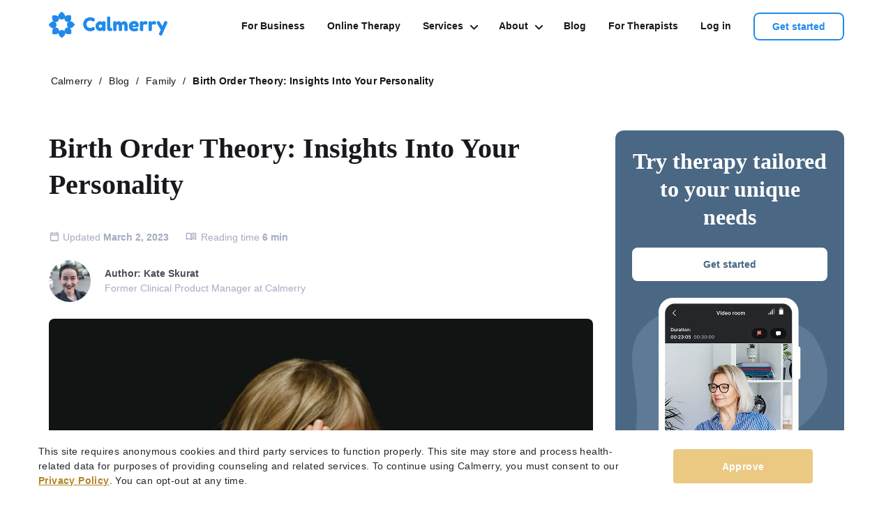

--- FILE ---
content_type: text/html; charset=UTF-8
request_url: https://calmerry.com/blog/family/birth-order-theory/
body_size: 33201
content:
<!DOCTYPE html>

<html dir="ltr" lang="en-US" prefix="og: https://ogp.me/ns#">


<head>
    <script>
    !function (w, d, t) {
        w.TiktokAnalyticsObject=t;var ttq=w[t]=w[t]||[];ttq.methods=["page","track","identify","instances","debug","on","off","once","ready","alias","group","enableCookie","disableCookie","holdConsent","revokeConsent","grantConsent"],ttq.setAndDefer=function(t,e){t[e]=function(){t.push([e].concat(Array.prototype.slice.call(arguments,0)))}};for(var i=0;i<ttq.methods.length;i++)ttq.setAndDefer(ttq,ttq.methods[i]);ttq.instance=function(t){for(
            var e=ttq._i[t]||[],n=0;n<ttq.methods.length;n++)ttq.setAndDefer(e,ttq.methods[n]);return e},ttq.load=function(e,n){var r="https://analytics.tiktok.com/i18n/pixel/events.js",o=n&&n.partner;ttq._i=ttq._i||{},ttq._i[e]=[],ttq._i[e]._u=r,ttq._t=ttq._t||{},ttq._t[e]=+new Date,ttq._o=ttq._o||{},ttq._o[e]=n||{};n=document.createElement("script")
        ;n.type="text/javascript",n.async=!0,n.src=r+"?sdkid="+e+"&lib="+t;e=document.getElementsByTagName("script")[0];e.parentNode.insertBefore(n,e)};
        ttq.load('CQPBU1JC77UF32CPUTKG');
        ttq.page();
    }(window, document, 'ttq');
</script><script src="https://www.consumersadvocate.org/api/v1/conversion_action_events/embed_code/CalmerrySale_30SDD3Z7VTD.js" async></script>
    <meta charset="UTF-8">
    <meta name="viewport" content="width=device-width, initial-scale=1.0, maximum-scale=1.0, user-scalable=0, shrink-to-fit=no" />
    <meta content="app-id=1542200174" name="apple-itunes-app" />
    <meta content="app-id=com.calmerry.client.app" name="google-play-app" />
    <meta http-equiv="Content-Security-Policy" content="default-src 'self'; script-src https: 'self' 'unsafe-inline' 'unsafe-eval'; object-src https: 'self'; style-src https: 'self' 'unsafe-inline'; connect-src https: 'self' wss:; frame-src https:; font-src http: https: data:; img-src data: *;" />

    <link href="/wp-content/uploads/2021/03/client-smart-logo.jpg" rel="apple-touch-icon" />
    <link href="/wp-content/uploads/2021/03/client-smart-logo.jpg" rel="android-touch-icon" />

    
    

    <style id="critical-single-styles">a,address,article,aside,audio,b,big,blockquote,body,canvas,caption,code,dd,del,details,dfn,div,dl,dt,em,embed,fieldset,figcaption,figure,footer,form,h1,h2,h3,h4,h5,h6,header,hgroup,html,i,iframe,img,label,legend,li,main,mark,menu,nav,ol,output,p,pre,q,ruby,s,samp,section,small,span,strong,sub,summary,sup,table,tbody,td,tfoot,th,thead,time,tr,tt,u,ul,var,video{border:0;font-size:100%;font-style:normal;font-variant:normal;font-weight:400;line-height:1;margin:0;padding:0;text-transform:none;vertical-align:baseline}article,aside,details,figcaption,figure,footer,header,hgroup,menu,nav,section{display:block;margin:0}table{border-collapse:collapse;border-spacing:0}body{-ms-text-size-adjust:100%;-webkit-text-size-adjust:100%;line-height:1.15;text-align:center}a,body,h1,h2,h3,li,p,span{text-rendering:geometricPrecision;-webkit-font-smoothing:antialiased;-moz-osx-font-smoothing:grayscale}h1{font-size:2em;margin:.67em 0}a{background-color:transparent;-webkit-text-decoration-skip:objects}b,strong{font-weight:bolder}small{font-size:80%}figure{margin:1em 40px}img{border-style:none}[type=button],[type=reset],[type=submit],button{cursor:pointer}button::-moz-focus-inner,input::-moz-focus-inner{border:0;padding:0}textarea{overflow:auto}[hidden]{display:none}[clear]{clear:both}*,:after,:before{-moz-box-sizing:border-box;-webkit-box-sizing:border-box;box-sizing:border-box}hr{border:0;border-top:1px solid #ccc;display:block;height:1px;margin:1em 0;padding:0}@font-face{font-display:swap;font-family:Inter;font-style:normal;font-weight:400;src:url(https://calmerry.com/wp-content/themes/calmerry/public/assets/fonts/inter-400.woff2) format("woff2"),url(https://calmerry.com/wp-content/themes/calmerry/public/assets/fonts/inter-400.woff) format("woff")}@font-face{font-display:swap;font-family:Inter;font-style:normal;font-weight:500;src:url(https://calmerry.com/wp-content/themes/calmerry/public/assets/fonts/inter-500.woff2) format("woff2"),url(https://calmerry.com/wp-content/themes/calmerry/public/assets/fonts/inter-500.woff) format("woff")}@font-face{font-display:swap;font-family:Inter;font-style:normal;font-weight:600;src:url(https://calmerry.com/wp-content/themes/calmerry/public/assets/fonts/inter-600.woff2) format("woff2"),url(https://calmerry.com/wp-content/themes/calmerry/public/assets/fonts/inter-600.woff) format("woff")}@font-face{font-display:swap;font-family:Inter;font-style:normal;font-weight:700;src:url(https://calmerry.com/wp-content/themes/calmerry/public/assets/fonts/inter-700.woff2) format("woff2"),url(https://calmerry.com/wp-content/themes/calmerry/public/assets/fonts/inter-700.woff) format("woff")}@font-face{font-display:swap;font-family:"Source Serif Pro";font-style:normal;font-weight:400;src:url(https://calmerry.com/wp-content/themes/calmerry/public/assets/fonts/sserifPro-regular.woff2) format("woff2"),url(https://calmerry.com/wp-content/themes/calmerry/public/assets/fonts/sserifPro-regular.woff) format("woff"),url(https://calmerry.com/wp-content/themes/calmerry/public/assets/fonts/sserifPro-Regular.ttf) format("truetype")}@font-face{font-display:swap;font-family:"Source Serif Pro";font-style:normal;font-weight:600;src:url(https://calmerry.com/wp-content/themes/calmerry/public/assets/fonts/sserifPro-600.woff2) format("woff2"),url(https://calmerry.com/wp-content/themes/calmerry/public/assets/fonts/sserifPro-600.woff) format("woff"),url(https://calmerry.com/wp-content/themes/calmerry/public/assets/fonts/sserifPro-Bold.ttf) format("truetype")}@font-face{font-display:swap;font-family:"Source Serif Pro";font-style:normal;font-weight:700;src:url(https://calmerry.com/wp-content/themes/calmerry/public/assets/fonts/sserifPro-700.woff2) format("woff2"),url(https://calmerry.com/wp-content/themes/calmerry/public/assets/fonts/sserifPro-700.woff) format("woff"),url(https://calmerry.com/wp-content/themes/calmerry/public/assets/fonts/sserifPro-SemiBold.ttf) format("truetype")}body,html{height:100%;margin:0;padding:0}body{display:-webkit-box;display:-ms-flexbox;display:flex;-webkit-box-orient:vertical;-webkit-box-direction:normal;background-color:#fff;-ms-flex-direction:column;flex-direction:column;font-family:Inter,Arial,sans-serif;font-size:16px;line-height:120%;margin:0;min-height:100vh;min-width:300px;position:relative}*,:active,:focus,:hover{outline:0}a,a:active,a:focus,a:hover{text-decoration:none}img{display:block;height:auto;max-width:100%;width:100%}img:not([src]):not([srcset]){visibility:hidden}img.lazy{opacity:0;-webkit-transition:opacity .15s ease-in-out;transition:opacity .15s ease-in-out}img.lazy.loaded{opacity:1}.main img:not([src]):not([srcset]){visibility:hidden}.container-base{display:-webkit-box;display:-ms-flexbox;display:flex;-webkit-box-orient:vertical;-webkit-box-direction:normal;-ms-flex-direction:column;flex-direction:column;margin:auto;max-width:1200px;padding:0 20px}@media screen and (min-width:768px){.container-base{padding:0 15px}}p{font-family:Inter,Arial,sans-serif;font-size:16px;font-style:normal;font-weight:400;line-height:160%}a{color:#208aeb;cursor:pointer}a.main-link{color:#765dde}ol{list-style:decimal}ul li{font-size:14px}body{background-repeat:no-repeat;padding-top:75px}@media screen and (max-width:767px){body{padding-top:46px}}body.is-top-header--active-body{padding-top:134px}@media screen and (max-width:767px){body.is-top-header--active-body{padding-top:104px}}.header{background-color:#f1f2f6;left:0;position:fixed;right:0;top:0;z-index:999}@media(min-width:1051px){.header{-webkit-transition:background-color .3s ease .3s;transition:background-color .3s ease .3s}.header:hover{background-color:#fff;-webkit-transition:background-color .3s ease 0s;transition:background-color .3s ease 0s}}.header-transparent{background-color:rgba(0,0,0,0)}.header .inner{display:-webkit-box;display:-ms-flexbox;display:flex;-webkit-box-pack:justify;-ms-flex-pack:justify;justify-content:space-between;-webkit-box-align:center;-ms-flex-align:center;align-items:center;height:75px;margin:0 auto;max-width:1170px;padding-left:15px;padding-right:15px;position:relative}@media(max-width:1240px){.header .inner{margin:0 42px}}@media screen and (max-width:767px){.header .inner{height:46px;margin:0;padding:0 15px}}@media(max-width:550px){.header .inner{padding:0 15px}}.header .inner .large-3{text-align:left;width:20%}@media screen and (max-width:767px){.header .inner .large-3{width:170px}}.header .inner .large-9{width:80%}@media(max-width:1050px){.header .inner .large-9{width:28px}}.header.scroll{background:#fff;-webkit-box-shadow:0 0 4px rgba(144,164,191,.08),0 4px 16px rgba(144,164,191,.08);box-shadow:0 0 4px rgba(144,164,191,.08),0 4px 16px rgba(144,164,191,.08)}.header.scroll:before{content:none}.header .custom_logo{height:37px;width:170px}@media(max-width:1050px){.header .custom_logo.hidden{display:none}.header .custom_logo{height:23px;position:relative;width:106px;z-index:111}}.header .custom_logo img{display:block;height:100%;margin:0 auto;width:100%}.menu-bar.hide-for-medium{display:none}@media(max-width:1050px){.menu-bar.hide-for-medium{display:block}.logotype-mob a.logo-link{background:url(https://calmerry.com/wp-content/themes/calmerry/public/assets/backgrounds/-Logo-white.svg) no-repeat;background-size:contain;display:block;height:23px;width:106px}.logotype-mob.show a.logo-link{background:url(https://calmerry.com/wp-content/uploads/2021/03/cropped-Logo-1-1.png) no-repeat;background-size:contain;height:23px;width:106px}.header-mob{display:-webkit-box;display:-ms-flexbox;display:flex;margin-top:10px;-webkit-box-pack:justify;-ms-flex-pack:justify;justify-content:space-between;-webkit-box-align:center;-ms-flex-align:center;align-items:center;padding:12px 16px}.header-mob .close-mob-menu{background:url([data-uri]) no-repeat 50%;cursor:pointer;height:27px;margin-top:0;width:28px}}@media screen and (max-width:767px){.header-mob .close-mob-menu{margin-top:0}}@media(max-width:1050px){.title-bar-title{display:none}}.link{display:-webkit-box;display:-ms-flexbox;display:flex;-webkit-box-align:center;-ms-flex-align:center;align-items:center}.link a.button{background:#208aec;border-radius:8px;color:#fff;display:inline-block;font-size:14px;font-weight:600;line-height:1;overflow:hidden;padding:17px 35px;position:relative;text-align:center;text-decoration:none;z-index:1}.link a.button:before{background:#1a6ebc;content:"";height:100%;left:0;position:absolute;top:0;-webkit-transform:translateX(-100%);-ms-transform:translateX(-100%);transform:translateX(-100%);-webkit-transition:all .5s;transition:all .5s;width:100%;z-index:-1}.link a.button:hover:before{-webkit-transform:translateX(0);-ms-transform:translateX(0);transform:translateX(0)}.link a.button.center{margin:0 auto}.link a.button-white{border-radius:8px;color:#208aeb;display:inline-block;font-size:14px;font-weight:600;line-height:1;overflow:hidden;padding:17px 35px;position:relative;text-align:center;text-decoration:none;z-index:1}.link a.button-white:after{border:2px solid #fff;border-radius:8px}.link a.button-white:after,.link a.button-white:before{content:"";height:100%;left:0;position:absolute;top:0;width:100%;z-index:-1}.link a.button-white:before{background:#fff;-webkit-transform:translateX(0);-ms-transform:translateX(0);transform:translateX(0);-webkit-transition:all .5s;transition:all .5s}.link a.button-white:hover{color:#fff!important}.link a.button-white:hover:before{-webkit-transform:translateX(100%);-ms-transform:translateX(100%);transform:translateX(100%)}.link a.button-white.center{margin:0 auto}a.button-secondary{border:none;border-radius:8px;display:-webkit-box;display:-ms-flexbox;display:flex;height:40px;min-width:130px;padding:11px 26px;-webkit-box-pack:center;-ms-flex-pack:center;justify-content:center;-webkit-box-align:center;-ms-flex-align:center;align-items:center;color:#208aec;font-family:Inter,Arial,sans-serif;font-size:14px;font-style:normal;font-weight:600;line-height:1;overflow:hidden;position:relative;text-decoration:none;z-index:1}a.button-secondary:after{border:2px solid #208aec;border-radius:8px}a.button-secondary:after,a.button-secondary:before{content:"";height:100%;left:0;position:absolute;top:0;width:100%;z-index:-1}a.button-secondary:before{background:#208aec;-webkit-transform:translateX(-100%);-ms-transform:translateX(-100%);transform:translateX(-100%);-webkit-transition:all .5s;transition:all .5s}@media(max-width:1050px){a.button-secondary{display:-webkit-inline-box;display:-ms-inline-flexbox;display:inline-flex;margin:0 auto;min-width:118px}}@media(max-width:560px){a.button-secondary{width:100%}}a.button-secondary:hover{color:#fff!important}a.button-secondary:hover:before{-webkit-transform:translateX(0);-ms-transform:translateX(0);transform:translateX(0)}@media(max-width:1050px){.menu-icon{background:url(https://calmerry.com/wp-content/themes/calmerry/public/assets/backgrounds/-menu-mobile.svg) no-repeat;border:none;height:28px;width:28px}nav.header-menu{background:#fff;display:none;left:0;position:absolute;right:0;top:0;width:100%;z-index:11}nav.header-menu.show{background:#fff;display:block;height:100vh;overflow-y:auto}}nav.header-menu ul{display:-webkit-box;display:-ms-flexbox;display:flex;position:relative;-webkit-box-pack:justify;-ms-flex-pack:justify;justify-content:space-between;-webkit-box-align:center;-ms-flex-align:center;align-items:center;list-style:none;width:100%}@media(max-width:1050px){nav.header-menu ul{-webkit-box-orient:vertical;-webkit-box-direction:normal;-ms-flex-direction:column;flex-direction:column;-webkit-box-pack:center;-ms-flex-pack:center;justify-content:center}}nav.header-menu li{margin-right:32px}@media(max-width:1240px){nav.header-menu li{margin-right:30px}}@media(max-width:1230px){nav.header-menu li{margin-right:20px}}@media(max-width:1140px){nav.header-menu li{margin-right:11px}}@media(max-width:1050px){nav.header-menu li{margin:0;padding-bottom:30px}}nav.header-menu li a{color:#17191d;font-family:Inter,Arial,sans-serif;font-size:14px;font-style:normal;font-weight:600;line-height:17px;text-decoration:none;white-space:nowrap}@media(max-width:1050px){nav.header-menu li a{color:#17191d!important;white-space:normal}}nav.header-menu li a:hover,nav.header-menu li.current_page_item a{color:#208aec}@media(min-width:1051px){nav.header-menu li.current-menu-parent a{color:#208aec}}nav.header-menu .nav-menu{display:-webkit-box;display:-ms-flexbox;display:flex;-webkit-box-pack:end;-ms-flex-pack:end;justify-content:flex-end}@media(max-width:1050px){nav.header-menu .nav-menu{-webkit-box-orient:vertical;-webkit-box-direction:normal;-ms-flex-direction:column;flex-direction:column;-webkit-box-pack:center;-ms-flex-pack:center;background:#fff;justify-content:center;padding:50px 15px 100px}}nav.header-menu .menu-header-menu-container{display:-webkit-box;display:-ms-flexbox;display:flex;-webkit-box-align:center;-ms-flex-align:center;align-items:center;-webkit-box-pack:justify;-ms-flex-pack:justify;justify-content:space-between;width:84%}@media(max-width:1050px){nav.header-menu .menu-header-menu-container{width:100%}}.new-menu-template.menu-header-menu-container>ul{-webkit-box-pack:end;-ms-flex-pack:end;justify-content:flex-end}.new-menu-template .sub-list{display:-webkit-box;display:-ms-flexbox;display:flex;width:56.5%;-webkit-box-orient:horizontal;-webkit-box-direction:normal;background-color:#f8f9fb;border-radius:12px;-ms-flex-direction:row;flex-direction:row;padding:24px}.new-menu-template .sub-list ul{-webkit-box-orient:vertical;-webkit-box-direction:normal;-ms-flex-direction:column;flex-direction:column;-webkit-box-pack:start;-ms-flex-pack:start;justify-content:flex-start;-webkit-box-align:start;-ms-flex-align:start;align-items:flex-start}@media(max-width:1050px){.new-menu-template .sub-list ul li{margin-bottom:16px}}.new-menu-template .sub-list ul li a{color:#000;font-family:Inter,Arial,sans-serif;font-size:16px;font-style:normal;font-weight:400;line-height:26px;text-align:left}@media(max-width:1050px){.new-menu-template .sub-list ul li a{font-size:14px;line-height:24px}}.new-menu-template .sub-list ul li a:hover{color:#208aeb}.new-menu-template .sub-list ul li:not(:last-child){margin-bottom:16px}@media(max-width:1050px){.new-menu-template .sub-list ul:last-child li:last-child{margin-bottom:0}}@media(min-width:1051px){.new-menu-template .menu-item.menu-item-has-children>a{padding-block:30px}}@media(max-width:1050px){.new-menu-template .menu-item.menu-item-has-children.active .sub-menu-container{display:block}}@media(min-width:1051px){.new-menu-template .menu-item.menu-item-has-children:hover,.new-menu-template .menu-item.menu-item-has-children:hover>a{color:#208aec}.new-menu-template .menu-item.menu-item-has-children:hover:after,.new-menu-template .menu-item.menu-item-has-children:hover:before{background-color:#208aeb}.new-menu-template .menu-item.menu-item-has-children:hover:before{-webkit-transform:rotate(132deg);-ms-transform:rotate(132deg);transform:rotate(132deg)}.new-menu-template .menu-item.menu-item-has-children:hover:after{-webkit-transform:rotate(-132deg);-ms-transform:rotate(-132deg);transform:rotate(-132deg)}.new-menu-template .menu-item.menu-item-has-children .sub-menu li:not(:last-child) a{border-bottom:1px solid #f1f3f7}.new-menu-template .menu-item.menu-item-has-children .sub-menu li:first-child a{padding-top:12px}.new-menu-template .menu-item.menu-item-has-children .sub-menu li:last-child a{padding-bottom:12px}}@media(max-width:1050px){.new-menu-template .menu-item .sub-menu-container{display:none}}@media(min-width:1051px){.new-menu-template .menu-item .sub-menu-container{background:#fff;border-top:1px solid rgba(0,0,0,.1);-webkit-box-shadow:0 0 4px rgba(144,164,191,.08),0 4px 16px rgba(144,164,191,.08);box-shadow:0 0 4px rgba(144,164,191,.08),0 4px 16px rgba(144,164,191,.08);display:block;left:0;margin-top:29px;max-height:0;opacity:0;overflow:hidden;position:fixed;top:auto;-webkit-transition:all .25s ease .3s;transition:all .25s ease .3s;visibility:hidden;width:100vw;z-index:1}.new-menu-template .menu-item:hover .sub-menu-container{margin-top:29px;max-height:250px;opacity:1;top:auto;-webkit-transition:all .25s ease;transition:all .25s ease;visibility:visible;z-index:111}}@media(max-width:1050px){.new-menu-template .menu-item .sub-list{width:100%;-webkit-box-orient:vertical;-webkit-box-direction:normal;-ms-flex-direction:column;flex-direction:column;padding:16px}.new-menu-template .menu-item .sub-list ul li,.new-menu-template.menu-header-menu-container .menu-item.menu-item-has-children>a{padding-bottom:0;text-align:start}.new-menu-template.menu-header-menu-container>ul{-webkit-box-align:start;-ms-flex-align:start;align-items:flex-start}.new-menu-template.menu-header-menu-container>ul>li{padding:0 0 32px;text-align:start;width:100%}}.sub-menu-inner{-webkit-column-gap:24px;-moz-column-gap:24px;column-gap:24px;display:-webkit-box;display:-ms-flexbox;display:flex;margin-inline:auto;max-width:1170px;padding-block:24px;padding-inline:15px}@media(max-width:1050px){.sub-menu-inner{-webkit-box-orient:vertical;-webkit-box-direction:normal;-ms-flex-direction:column;flex-direction:column;-webkit-box-align:center;-ms-flex-align:center;align-items:center;gap:0;margin-top:12px;padding:0}}.header-menu .menu-item.menu-item-has-children{position:relative}.header-menu .menu-item.menu-item-has-children:after,.header-menu .menu-item.menu-item-has-children:before{background:#17191d;border-radius:2px 2px 0 0;content:"";display:block;height:8px;position:absolute;top:35%;-webkit-transition:all .3s ease;transition:all .3s ease;width:2px}.header-menu .menu-item.menu-item-has-children:before{right:0;-webkit-transform:rotate(45deg);-ms-transform:rotate(45deg);transform:rotate(45deg)}.header-menu .menu-item.menu-item-has-children:after{right:5px;-webkit-transform:rotate(-45deg);-ms-transform:rotate(-45deg);transform:rotate(-45deg)}@media(min-width:1051px){.header-menu .menu-item.menu-item-has-children:hover .sub-menu{opacity:1;top:35px;visibility:visible}}@media(max-width:1050px){.header-menu .menu-item.menu-item-has-children:after,.header-menu .menu-item.menu-item-has-children:before{top:6px}.header-menu .menu-item.menu-item-has-children:before{right:11.5px}.header-menu .menu-item.menu-item-has-children:after{right:16.5px}.header-menu .menu-item.menu-item-has-children .sub-menu{display:none}}@media(min-width:1051px){.header-menu .menu-item.menu-item-has-children .sub-menu li{margin-right:0;text-align:left}}.header-menu .menu-item.menu-item-has-children .sub-menu a{color:#17191d;display:block;line-height:24px}@media(max-width:1050px){.header-menu .menu-item.menu-item-has-children .sub-menu a{font-weight:500}}@media(min-width:1051px){.header-menu .menu-item.menu-item-has-children .sub-menu a{border-left:1px solid #f1f3f7;border-right:1px solid #f1f3f7;padding:8px 20px;white-space:nowrap}.header-menu .menu-item.menu-item-has-children .sub-menu a:hover{background:#f1f3f7;color:#208aeb}}@media(max-width:1050px){.header-menu .menu-item.menu-item-has-children>a{display:block;padding-bottom:30px}}@media(min-width:1051px){.header-menu .menu-item.menu-item-has-children>a{padding-bottom:20px;padding-right:19px;padding-top:15px}}@media(max-width:1050px){.header-menu .menu-item.menu-item-has-children.active{color:#208aec}.header-menu .menu-item.menu-item-has-children.active:before{-webkit-transform:rotate(130deg);-ms-transform:rotate(130deg);transform:rotate(130deg)}.header-menu .menu-item.menu-item-has-children.active:after{-webkit-transform:rotate(-130deg);-ms-transform:rotate(-130deg);transform:rotate(-130deg)}.header-menu .menu-item.menu-item-has-children.active .sub-menu{display:block}.header-menu .menu-item.menu-item-has-children.active>a{color:#208aec!important}}@media(min-width:1051px){.header-menu .menu-item .sub-menu{background:#fff;border:1px solid #f1f3f7;border-radius:8px;-webkit-box-shadow:0 0 4px rgba(144,164,191,.08),0 4px 16px rgba(144,164,191,.08);box-shadow:0 0 4px rgba(144,164,191,.08),0 4px 16px rgba(144,164,191,.08);display:block;opacity:0;position:absolute;top:10px;-webkit-transition:all .25s ease;transition:all .25s ease;visibility:hidden;width:auto;z-index:111}}.is-top-header .is-top-header__bg{display:none}.is-top-header .inner.is-top-header__inner{height:auto;position:relative}.is-top-header__bg{background:#4f3fa7;color:#fff;width:100%}.is-top-header__body{display:-webkit-box;display:-ms-flexbox;display:flex;-webkit-box-pack:center;-ms-flex-pack:center;justify-content:center;-webkit-box-align:center;-ms-flex-align:center;align-items:center;padding:14px 0;width:100%}@media(max-width:767px){.is-top-header__body{display:block;padding:10px 27px}}.is-top-header__text{font-family:Inter,Arial,sans-serif;font-size:16px;font-style:normal;font-weight:700;letter-spacing:.5px;line-height:22px;margin:0}@media(max-width:767px){.is-top-header__text{display:inline;font-size:13px;line-height:18px}}.is-top-header__text-strong{color:#ffcf66;font-weight:700}@media(max-width:767px){.is-top-header__text-strong--mob{color:#fff}}.is-top-header__text-dot{display:none;font-weight:700}@media(max-width:767px){.is-top-header__text-dot{display:inline}}.is-top-header__btn{background:#208aec;border-radius:4px;color:#fff;font-size:14px;font-weight:700;line-height:20px;margin-left:12px;overflow:hidden;padding:6px 10px;position:relative;text-decoration:none;z-index:1}@media(max-width:767px){.is-top-header__btn{background:rgba(0,0,0,0);border-radius:0;color:#ffcf66;font-size:13px;line-height:18px;margin-left:0;padding:0}}.is-top-header__btn:before{background:#1a6ebc;content:"";height:100%;left:0;position:absolute;top:0;-webkit-transform:translateX(-100%);-ms-transform:translateX(-100%);transform:translateX(-100%);-webkit-transition:all .5s;transition:all .5s;width:100%;z-index:-1}@media(max-width:767px){.is-top-header__btn:before{content:none}}.is-top-header__btn:hover:before{-webkit-transform:translateX(0);-ms-transform:translateX(0);transform:translateX(0)}.is-top-header__close{height:16px;position:absolute;right:0;top:50%;-webkit-transform:translateY(-50%);-ms-transform:translateY(-50%);transform:translateY(-50%);width:16px}@media(max-width:767px){.is-top-header__close{right:24px}}.is-top-header__close svg{height:100%;width:100%;fill:#c4c4c4;-webkit-transition:.5s;transition:.5s}.is-top-header__close:hover svg{fill:#fff}.is-top-header--active .is-top-header__bg{display:block}.right-sub-menu-column{background-color:#765dde;border-radius:12px;overflow:hidden;position:relative;width:calc(43.5% - 24px)}.right-sub-menu-column .text-block{display:-webkit-box;display:-ms-flexbox;display:flex;-webkit-box-orient:vertical;-webkit-box-direction:normal;-ms-flex-direction:column;flex-direction:column;-webkit-box-pack:start;-ms-flex-pack:start;justify-content:flex-start;max-width:100%;padding:16px}.right-sub-menu-column .text-block.with-img{width:215px}@media(max-width:560px){.right-sub-menu-column .text-block.with-img{width:205px}}.right-sub-menu-column .title{color:#fff;font-family:"Source Serif Pro",Times New Roman,serif;font-size:18px;font-style:normal;font-weight:700;line-height:30px;text-align:left}.right-sub-menu-column .subtitle{color:#fff;font-family:Inter,Arial,sans-serif;font-size:16px;font-style:normal;font-weight:400;line-height:27px;margin-bottom:8px;text-align:left;z-index:1}.right-sub-menu-column button{background:none;border:none;display:block;height:100%;opacity:1;position:relative;text-align:start;-webkit-transition:all .3s ease 0s;transition:all .3s ease 0s;white-space:unset!important;width:100%;z-index:1}@media(max-width:560px){.right-sub-menu-column button{margin-bottom:55px}}@media(min-width:1051px){.right-sub-menu-column button:hover svg{fill:#fff}.right-sub-menu-column button:hover svg path{fill:#765dde}}.right-sub-menu-column button:hover svg,.right-sub-menu-column button:hover svg *{-webkit-transition:all .3s ease 0s;transition:all .3s ease 0s}@media(min-width:1051px){.right-sub-menu-column button:hover{background:hsla(0,0%,100%,.2)}}.right-sub-menu-column .nav-background-img{bottom:0;position:absolute;right:-12%;width:-webkit-fit-content;width:-moz-fit-content;width:fit-content}@media(max-width:1050px){.right-sub-menu-column .nav-background-img{max-height:100%;max-width:100%;right:0;width:-webkit-fit-content;width:-moz-fit-content;width:fit-content}}@media(max-width:560px){.right-sub-menu-column .nav-background-img{right:-30%}}.right-sub-menu-column a{display:block;height:100%;-webkit-transition:all .3s ease 0s;transition:all .3s ease 0s;white-space:unset!important;width:100%}@media(max-width:560px){.right-sub-menu-column a{margin-bottom:7px}}@media(min-width:1051px){.right-sub-menu-column a{text-align:start}.right-sub-menu-column a:hover svg{fill:#fff}.right-sub-menu-column a:hover svg path{fill:#765dde}}@media(max-width:1050px){.right-sub-menu-column a:active{background:hsla(0,0%,100%,.2)}.right-sub-menu-column a:active svg path{fill:#765dde}}@media(min-width:1051px){.right-sub-menu-column a:hover{background:hsla(0,0%,100%,.2)}}.right-sub-menu-column.about-sub-menu .nav-background-img{bottom:0;max-height:100%;position:absolute;right:-3%;width:auto}@media(max-width:560px){.right-sub-menu-column.about-sub-menu .nav-background-img{bottom:-115px;right:0}}.right-sub-menu-column.about-sub-menu .text-block.with-img{position:relative;width:305px;z-index:9}@media(max-width:560px){.right-sub-menu-column.about-sub-menu .text-block.with-img{width:100%}}@media(max-width:1050px){.right-sub-menu-column.about-sub-menu button:active{background:hsla(0,0%,100%,.2)}.right-sub-menu-column.about-sub-menu button:active svg path{fill:#765dde}}@media(min-width:1051px){.right-sub-menu-column.about-sub-menu a:hover svg path,.right-sub-menu-column.about-sub-menu button:hover svg path{fill:#208aeb}}@media(max-width:1050px){.right-sub-menu-column{margin-top:12px;width:100%}.right-sub-menu-column a:active svg,.right-sub-menu-column button:active svg{fill:#fff}.right-sub-menu-column.about-sub-menu a:active svg path,.right-sub-menu-column.about-sub-menu button:active svg path{fill:#208aeb}}.banner-top-b2b{background:-webkit-gradient(linear,left top,right top,from(#208aec),to(#5e4ab2));background:linear-gradient(90deg,#208aec,#5e4ab2);color:#fff;padding:17px 0}@media(max-width:768px){.banner-top-b2b{padding:17px 30px}}@media(max-width:685px){.banner-top-b2b--active{padding-top:82px}}.banner-top-b2b .container{display:-webkit-box;display:-ms-flexbox;display:flex;-webkit-box-pack:center;-ms-flex-pack:center;justify-content:center;-webkit-box-align:baseline;-ms-flex-align:baseline;align-items:baseline;position:relative}@media(max-width:768px){.banner-top-b2b .container{display:block}}.banner-top-b2b span{font-size:16px;line-height:26px}@media(max-width:768px){.banner-top-b2b span{font-size:14px;line-height:24px}}.banner-top-b2b a{color:inherit;display:inline-block;font-size:14px;font-weight:600;line-height:22px;margin-left:32px;text-decoration:none}@media(max-width:768px){.banner-top-b2b a{margin-left:5px}}.banner-top-b2b a:hover svg{right:-5px}.banner-top-b2b a svg{position:relative;right:0;top:3px;-webkit-transition:.2s;transition:.2s}.banner-top-b2b .close-banner-top-b2b{cursor:pointer;position:absolute;right:15px;top:0}@media(max-width:768px){.banner-top-b2b .close-banner-top-b2b{right:-15px}}.header,.standart-single-article{background-color:#fff}.standart-single-article .article-single{margin:0 auto;max-width:1170px;padding:0 15px}.standart-single-article .article-single,.standart-single-article .article-single__wrap{display:-webkit-box;display:-ms-flexbox;display:flex;-webkit-box-orient:vertical;-webkit-box-direction:normal;-ms-flex-direction:column;flex-direction:column}@media screen and (min-width:992px){.standart-single-article .article-single__wrap{-webkit-box-orient:horizontal;-webkit-box-direction:normal;-ms-flex-direction:row;flex-direction:row;-webkit-box-pack:justify;-ms-flex-pack:justify;justify-content:space-between;position:relative}}.standart-single-article .article-single .inner-small{-ms-flex-negative:0;flex-shrink:0;margin:0 auto;max-width:560px}@media screen and (min-width:768px){.standart-single-article .article-single .inner-small{max-width:520px}}@media screen and (min-width:992px){.standart-single-article .article-single .inner-small{margin:unset;max-width:unset;width:620px}}@media screen and (min-width:1120px){.standart-single-article .article-single .inner-small{width:780px}}.standart-single-article .article-single .inner-small.sidebar{background-color:rgba(0,0,0,0);display:block;margin-bottom:32px;padding-bottom:48px}@media screen and (min-width:992px){.standart-single-article .article-single .inner-small.sidebar{margin:0;width:calc(100% - 644px)}}@media screen and (min-width:1120px){.standart-single-article .article-single .inner-small.sidebar{width:calc(100% - 812px)}}.breadcrumbs{margin-bottom:32px;padding-top:24px}@media screen and (min-width:768px){.breadcrumbs{margin-bottom:48px;padding-top:30px}}@media screen and (min-width:1024px){.breadcrumbs{margin-bottom:60px}}.breadcrumbs .breadcrumb{list-style:none;position:relative;text-align:left;width:100%}.breadcrumbs .breadcrumb a{line-height:160%}.breadcrumbs .breadcrumb a,.breadcrumbs .breadcrumb li{color:#151515;font-family:Inter,Arial,sans-serif;font-size:14px;font-style:normal;font-weight:400;letter-spacing:.14px}.breadcrumbs .breadcrumb li{display:inline;line-height:100%;margin:0 3px}.breadcrumbs .breadcrumb li.current{font-weight:700;margin-right:0}.post__thumbnail_info .post__article-title{color:#17191d;font-family:"Source Serif Pro",Times New Roman,serif;font-size:26px;font-style:normal;font-weight:700;line-height:130%;text-align:left}@media screen and (min-width:768px){.post__thumbnail_info .post__article-title{font-size:32px}}@media screen and (min-width:1024px){.post__thumbnail_info .post__article-title{font-size:40px;margin:0 0 40px}}.post__top-info{display:-webkit-box;display:-ms-flexbox;display:flex;-webkit-box-orient:vertical;-webkit-box-direction:normal;color:#a4aac1;-ms-flex-direction:column;flex-direction:column;margin-bottom:24px}@media screen and (min-width:768px){.post__top-info{-webkit-box-orient:horizontal;-webkit-box-direction:normal;-ms-flex-direction:row;flex-direction:row;-webkit-box-align:center;-ms-flex-align:center;align-items:center}}.post__top-date{display:-webkit-inline-box;display:-ms-inline-flexbox;display:inline-flex;-webkit-box-align:center;-ms-flex-align:center;align-items:center;margin:0 0 10px}@media screen and (min-width:768px){.post__top-date{margin:0 24px 0 0}}.post__published-icon{display:-webkit-inline-box;display:-ms-inline-flexbox;display:inline-flex;-ms-flex-negative:0;background-image:url("data:image/svg+xml;charset=utf-8,%3Csvg xmlns='http://www.w3.org/2000/svg' width='16' height='16' fill='none'%3E%3Cpath fill='%23A4AAC1' d='M3.333 14.667q-.549 0-.942-.392A1.28 1.28 0 0 1 2 13.333V4q0-.55.392-.942t.941-.391H4v-.684q0-.283.192-.466a.66.66 0 0 1 .475-.184q.283 0 .475.192A.64.64 0 0 1 5.333 2v.667h5.334v-.684q0-.283.192-.466a.66.66 0 0 1 .474-.184q.284 0 .476.192A.64.64 0 0 1 12 2v.667h.667q.549 0 .942.392.391.391.391.94v9.334q0 .55-.392.942a1.28 1.28 0 0 1-.941.392zm0-1.334h9.334V6.667H3.333zm0-8h9.334V4H3.333z'/%3E%3C/svg%3E");background-repeat:no-repeat;flex-shrink:0;height:18px;margin-right:4px;width:16px}.post__published{font-family:Inter,Arial,sans-serif;font-size:14px;font-style:normal;font-weight:400;line-height:18px}.post__published b{font-weight:700}.post__read-icon,.post__top-read{display:-webkit-inline-box;display:-ms-inline-flexbox;display:inline-flex}.post__read-icon{-ms-flex-negative:0;background-image:url("data:image/svg+xml;charset=utf-8,%3Csvg xmlns='http://www.w3.org/2000/svg' width='16' height='16' fill='none'%3E%3Cpath fill='%23A4AAC1' d='M9.333 6.6V5.467a5.85 5.85 0 0 1 3.184-.4q.416.066.816.166V6.3a5 5 0 0 0-.808-.225A4.7 4.7 0 0 0 11.667 6q-.634 0-1.217.159a5.4 5.4 0 0 0-1.117.441m0 3.667V9.133a5.85 5.85 0 0 1 3.184-.4q.416.067.816.167v1.067a5 5 0 0 0-.808-.226 4.7 4.7 0 0 0-.858-.074q-.634 0-1.217.15t-1.117.45m0-1.834V7.3a5.85 5.85 0 0 1 3.184-.4q.416.067.816.167v1.066a5 5 0 0 0-.808-.225 4.7 4.7 0 0 0-.858-.075q-.634 0-1.217.16a5.4 5.4 0 0 0-1.117.44m-5 2.234q.784 0 1.526.175.741.175 1.474.525V4.8a5.7 5.7 0 0 0-1.45-.6 6.1 6.1 0 0 0-2.742-.083A5.8 5.8 0 0 0 2 4.467v6.6a7.6 7.6 0 0 1 1.159-.3q.575-.1 1.174-.1m4.334.7a7.4 7.4 0 0 1 1.474-.526 6.858 6.858 0 0 1 2.7-.075q.576.1 1.159.3v-6.6a5.8 5.8 0 0 0-1.142-.35 6.15 6.15 0 0 0-2.741.084 5.7 5.7 0 0 0-1.45.6zM8 13.333a6.4 6.4 0 0 0-1.733-.983A5.5 5.5 0 0 0 4.333 12q-.7 0-1.375.183-.675.184-1.291.517a.64.64 0 0 1-.675-.017.65.65 0 0 1-.325-.583V4.067q0-.184.092-.35a.58.58 0 0 1 .274-.25 7 7 0 0 1 1.6-.6 7.3 7.3 0 0 1 1.7-.2q.967 0 1.892.25A7.2 7.2 0 0 1 8 3.667a7.2 7.2 0 0 1 3.667-1 7.3 7.3 0 0 1 1.7.2 7 7 0 0 1 1.6.6.58.58 0 0 1 .275.25.7.7 0 0 1 .091.35V12.1q0 .384-.324.583a.64.64 0 0 1-.676.017 6 6 0 0 0-1.291-.517A5.2 5.2 0 0 0 11.667 12a5.5 5.5 0 0 0-1.934.35Q8.8 12.7 8 13.333'/%3E%3C/svg%3E");background-repeat:no-repeat;flex-shrink:0;height:13px;margin-right:4px;width:18px}.post__read-time{font-family:Inter,Arial,sans-serif;font-size:14px;font-style:normal;font-weight:400;line-height:130%}.post__read-time .span-reading-time span{font-weight:700}.post__authors{padding-bottom:24px}.post__author,.post__author-photo{display:-webkit-box;display:-ms-flexbox;display:flex;-webkit-box-align:center;-ms-flex-align:center;align-items:center}.post__author-photo{-webkit-box-pack:center;-ms-flex-pack:center;justify-content:center;position:relative;-ms-flex-negative:0;flex-shrink:0;height:50px;margin-right:20px;width:50px}@media screen and (min-width:425px){.post__author-photo{height:60px;width:60px}}.post__author-photo img{border-radius:50%;display:block;height:100%;-o-object-fit:cover;object-fit:cover;width:100%}.post__author-description{display:-webkit-box;display:-ms-flexbox;display:flex;-webkit-box-orient:vertical;-webkit-box-direction:normal;-ms-flex-direction:column;flex-direction:column}.post__author-name{margin-bottom:4px;text-align:left}.post__author-link{color:#4b4d57;font-weight:700;line-height:16px}.post__author-link,.post__author-specialty{font-family:Inter,Arial,sans-serif;font-size:14px;font-style:normal;text-align:left}.post__author-specialty{color:#a4aac1;font-weight:400;line-height:18px}.post__co-author{padding-top:24px}.post__reviewer{font-family:Inter,Arial,sans-serif;font-size:14px;font-style:normal;font-weight:400;line-height:160%;margin-bottom:32px;position:relative;text-align:left}.post__reviewer span{display:-webkit-inline-box;display:-ms-inline-flexbox;display:inline-flex;height:16px;width:16px;-ms-flex-negative:0;background-image:url("data:image/svg+xml;charset=utf-8,%3Csvg xmlns='http://www.w3.org/2000/svg' width='16' height='16' fill='none'%3E%3Cpath fill='%2371CA8A' fill-rule='evenodd' d='M14.7 8A6.7 6.7 0 1 1 1.3 8a6.7 6.7 0 0 1 13.4 0m-3.3-1A1 1 0 0 0 10 5.7L7.3 8.9 6 7.6A1 1 0 1 0 4.6 9l2 2a1 1 0 0 0 1.5 0z' clip-rule='evenodd'/%3E%3C/svg%3E");background-position:50%;background-repeat:no-repeat;background-size:contain;flex-shrink:0;vertical-align:middle}.post__reviewer-name{color:#208aec;display:inline;margin-left:4px;text-decoration:none}.post__thumbnail{margin-bottom:40px;max-width:100%;overflow:hidden;position:relative;width:100%}.post__thumbnail-img{display:-webkit-box;display:-ms-flexbox;display:flex;-webkit-box-align:center;-ms-flex-align:center;align-items:center;-webkit-box-pack:center;-ms-flex-pack:center;height:220px;justify-content:center;overflow:hidden;width:100%}@media screen and (min-width:375px){.post__thumbnail-img{height:250px}}@media screen and (min-width:768px){.post__thumbnail-img{height:300px}}.post__thumbnail-img img{border-radius:8px;height:100%;-o-object-fit:cover;object-fit:cover;-webkit-transition:opacity .3s ease-in-out;transition:opacity .3s ease-in-out}.post__thumbnail-placeholder{height:100%;left:0;position:absolute;top:0;width:100%;z-index:1}.post__thumbnail-main{-webkit-transition:opacity .5s ease;transition:opacity .5s ease;z-index:2}.ai-share-wrapper{margin-bottom:16px}.ai-share-title{color:#4b4d57;font-family:Inter,Arial,sans-serif;font-size:16px;font-style:normal;font-weight:600;line-height:145%;margin-bottom:8px;text-align:left}.ai-share-buttons{-ms-flex-wrap:wrap;flex-wrap:wrap;gap:8px}.ai-btn,.ai-share-buttons{display:-webkit-box;display:-ms-flexbox;display:flex}.ai-btn{-webkit-box-pack:center;-ms-flex-pack:center;justify-content:center;-webkit-box-align:center;-ms-flex-align:center;align-items:center;border:none;border-radius:8px;outline:none;position:relative;-webkit-font-smoothing:antialiased;font-family:Inter,Arial,sans-serif;font-size:14px;font-weight:600;height:48px;height:32px;overflow:hidden;padding:0 12px}.ai-btn:before{content:"";height:100%;left:0;position:absolute;top:0;-webkit-transform:translateX(-100%);-ms-transform:translateX(-100%);transform:translateX(-100%);-webkit-transition:all .3s ease-in-out;transition:all .3s ease-in-out;width:100%;z-index:-1}.ai-btn:active,.ai-btn:hover{cursor:pointer}.ai-btn:hover{-webkit-transform:translateX(0);-ms-transform:translateX(0);transform:translateX(0)}.ai-btn span{background-position:50%;background-repeat:no-repeat;background-size:contain;display:-webkit-inline-box;display:-ms-inline-flexbox;display:inline-flex;height:16px;width:16px;-ms-flex-negative:0;flex-shrink:0;margin-right:6px}.ai-btn.ai-chatgpt{background-color:#0d0d0d;border:2px solid #0d0d0d;color:#fff}.ai-btn.ai-chatgpt span{background-image:url("data:image/svg+xml;charset=utf-8,%3Csvg xmlns='http://www.w3.org/2000/svg' viewBox='0 0 320 320'%3E%3Cpath fill='%23fff' d='M297 131a80.6 80.6 0 0 0-93.7-104.2 80.6 80.6 0 0 0-137 29A80.6 80.6 0 0 0 23 189a80.6 80.6 0 0 0 93.7 104.2 80.6 80.6 0 0 0 137-29A80.7 80.7 0 0 0 297.1 131zM176.9 299c-14 .1-27.6-4.8-38.4-13.8l1.9-1 63.7-36.9c3.3-1.8 5.3-5.3 5.2-9v-89.9l27 15.6q.4.2.5.7v74.4a60 60 0 0 1-60 60M47.9 244a60 60 0 0 1-7.1-40.1l1.9 1.1 63.7 36.8c3.2 1.9 7.2 1.9 10.5 0l77.8-45V228q0 .5-.4.8L129.9 266a60 60 0 0 1-82-22M31.2 105c7-12.2 18-21.5 31.2-26.3v75.8c0 3.7 2 7.2 5.2 9l77.8 45-27 15.5a1 1 0 0 1-.9 0l-64.4-37a60 60 0 0 1-22-82zm221.2 51.5-77.8-45 27-15.5a1 1 0 0 1 .9 0l64.4 37.1a60 60 0 0 1-9.3 108.2v-75.8c0-3.7-2-7.2-5.2-9m26.8-40.4-1.9-1.1-63.7-36.8a10 10 0 0 0-10.5 0L125.4 123V92q0-.5.3-.8L190.1 54a60 60 0 0 1 89.1 62.1m-168.5 55.4-27-15.5-.4-.7V80.9a60 60 0 0 1 98.3-46.1l-1.9 1-63.7 37a10 10 0 0 0-5.2 9zm14.6-31.5 34.7-20 34.6 20v40L160 200l-34.7-20z'/%3E%3C/svg%3E")}.ai-btn.ai-chatgpt:before{background-color:#fff;border:2px solid #fff}.ai-btn.ai-chatgpt:hover{border:2px solid #0d0d0d;color:#0d0d0d}.ai-btn.ai-chatgpt:hover:before{-webkit-transform:translateX(0);-ms-transform:translateX(0);transform:translateX(0)}.ai-btn.ai-chatgpt:hover span{background-image:url("data:image/svg+xml;charset=utf-8,%3Csvg xmlns='http://www.w3.org/2000/svg' viewBox='0 0 320 320'%3E%3Cpath d='M297 131a80.6 80.6 0 0 0-93.7-104.2 80.6 80.6 0 0 0-137 29A80.6 80.6 0 0 0 23 189a80.6 80.6 0 0 0 93.7 104.2 80.6 80.6 0 0 0 137-29A80.7 80.7 0 0 0 297.1 131zM176.9 299c-14 .1-27.6-4.8-38.4-13.8l1.9-1 63.7-36.9c3.3-1.8 5.3-5.3 5.2-9v-89.9l27 15.6q.4.2.5.7v74.4a60 60 0 0 1-60 60M47.9 244a60 60 0 0 1-7.1-40.1l1.9 1.1 63.7 36.8c3.2 1.9 7.2 1.9 10.5 0l77.8-45V228q0 .5-.4.8L129.9 266a60 60 0 0 1-82-22M31.2 105c7-12.2 18-21.5 31.2-26.3v75.8c0 3.7 2 7.2 5.2 9l77.8 45-27 15.5a1 1 0 0 1-.9 0l-64.4-37a60 60 0 0 1-22-82zm221.2 51.5-77.8-45 27-15.5a1 1 0 0 1 .9 0l64.4 37.1a60 60 0 0 1-9.3 108.2v-75.8c0-3.7-2-7.2-5.2-9m26.8-40.4-1.9-1.1-63.7-36.8a10 10 0 0 0-10.5 0L125.4 123V92q0-.5.3-.8L190.1 54a60 60 0 0 1 89.1 62.1m-168.5 55.4-27-15.5-.4-.7V80.9a60 60 0 0 1 98.3-46.1l-1.9 1-63.7 37a10 10 0 0 0-5.2 9zm14.6-31.5 34.7-20 34.6 20v40L160 200l-34.7-20z'/%3E%3C/svg%3E")}.ai-btn.ai-perplexity{background-color:#27b9ca;border:2px solid #27b9ca;color:#fff}.ai-btn.ai-perplexity span{background-image:url("data:image/svg+xml;charset=utf-8,%3Csvg xmlns='http://www.w3.org/2000/svg' width='1em' height='1em' fill='%23fff' fill-rule='evenodd' style='flex:none;line-height:1' viewBox='0 0 24 24'%3E%3Cpath d='M19.785 0v7.272H22.5V17.62h-2.935V24l-7.037-6.194v6.145h-1.091v-6.152L4.392 24v-6.465H1.5V7.188h2.884V0l7.053 6.494V.19h1.09v6.49L19.786 0zm-7.257 9.044v7.319l5.946 5.234V14.44l-5.946-5.397zm-1.099-.08-5.946 5.398v7.235l5.946-5.234zm8.136 7.58h1.844V8.349H13.46l6.105 5.54zm-8.982-8.28H2.59v8.195h1.8v-2.576zM5.475 2.476v4.71h5.115zm13.219 0-5.115 4.71h5.115z'/%3E%3C/svg%3E")}.ai-btn.ai-perplexity:before{background-color:#fff;border:2px solid #fff}.ai-btn.ai-perplexity:hover{border:2px solid #27b9ca;color:#27b9ca}.ai-btn.ai-perplexity:hover:before{-webkit-transform:translateX(0);-ms-transform:translateX(0);transform:translateX(0)}.ai-btn.ai-perplexity:hover span{background-image:url("data:image/svg+xml;charset=utf-8,%3Csvg xmlns='http://www.w3.org/2000/svg' width='1em' height='1em' fill='%2327b9ca' fill-rule='evenodd' style='flex:none;line-height:1' viewBox='0 0 24 24'%3E%3Cpath d='M19.785 0v7.272H22.5V17.62h-2.935V24l-7.037-6.194v6.145h-1.091v-6.152L4.392 24v-6.465H1.5V7.188h2.884V0l7.053 6.494V.19h1.09v6.49L19.786 0zm-7.257 9.044v7.319l5.946 5.234V14.44l-5.946-5.397zm-1.099-.08-5.946 5.398v7.235l5.946-5.234zm8.136 7.58h1.844V8.349H13.46l6.105 5.54zm-8.982-8.28H2.59v8.195h1.8v-2.576zM5.475 2.476v4.71h5.115zm13.219 0-5.115 4.71h5.115z'/%3E%3C/svg%3E")}.ai-btn.ai-claude{background-color:#d97756;border:2px solid #d97756;color:#fff}.ai-btn.ai-claude span{background-image:url("data:image/svg+xml;charset=utf-8,%3Csvg xmlns='http://www.w3.org/2000/svg' width='1em' height='1em' fill='%23fff' fill-rule='evenodd' style='flex:none;line-height:1' viewBox='0 0 24 24'%3E%3Cpath d='m4.709 15.955 4.72-2.647.08-.23-.08-.128H9.2l-.79-.048-2.698-.073-2.339-.097-2.266-.122-.571-.121L0 11.784l.055-.352.48-.321.686.06 1.52.103 2.278.158 1.652.097 2.449.255h.389l.055-.157-.134-.098-.103-.097-2.358-1.596-2.552-1.688-1.336-.972-.724-.491-.364-.462-.158-1.008.656-.722.881.06.225.061.893.686 1.908 1.476 2.491 1.833.365.304.145-.103.019-.073-.164-.274-1.355-2.446-1.446-2.49-.644-1.032-.17-.619a3 3 0 0 1-.104-.729L6.283.134 6.696 0l.996.134.42.364.62 1.414 1.002 2.229 1.555 3.03.456.898.243.832.091.255h.158V9.01l.128-1.706.237-2.095.23-2.695.08-.76.376-.91.747-.492.584.28.48.685-.067.444-.286 1.851-.559 2.903-.364 1.942h.212l.243-.242.985-1.306 1.652-2.064.73-.82.85-.904.547-.431h1.033l.76 1.129-.34 1.166-1.064 1.347-.881 1.142-1.264 1.7-.79 1.36.073.11.188-.02 2.856-.606 1.543-.28 1.841-.315.833.388.091.395-.328.807-1.969.486-2.309.462-3.439.813-.042.03.049.061 1.549.146.662.036h1.622l3.02.225.79.522.474.638-.079.485-1.215.62-1.64-.389-3.829-.91-1.312-.329h-.182v.11l1.093 1.068 2.006 1.81 2.509 2.33.127.578-.322.455-.34-.049-2.205-1.657-.851-.747-1.926-1.62h-.128v.17l.444.649 2.345 3.521.122 1.08-.17.353-.608.213-.668-.122-1.374-1.925-1.415-2.167-1.143-1.943-.14.08-.674 7.254-.316.37-.729.28-.607-.461-.322-.747.322-1.476.389-1.924.315-1.53.286-1.9.17-.632-.012-.042-.14.018-1.434 1.967-2.18 2.945-1.726 1.845-.414.164-.717-.37.067-.662.401-.589 2.388-3.036 1.44-1.882.93-1.086-.006-.158h-.055L4.132 18.56l-1.13.146-.487-.456.061-.746.231-.243 1.908-1.312z'/%3E%3C/svg%3E")}.ai-btn.ai-claude:before{background-color:#fff;border:2px solid #fff}.ai-btn.ai-claude:hover{border:2px solid #d97756;color:#d97756}.ai-btn.ai-claude:hover:before{-webkit-transform:translateX(0);-ms-transform:translateX(0);transform:translateX(0)}.ai-btn.ai-claude:hover span{background-image:url("data:image/svg+xml;charset=utf-8,%3Csvg xmlns='http://www.w3.org/2000/svg' width='1em' height='1em' fill='%23d97756' fill-rule='evenodd' style='flex:none;line-height:1' viewBox='0 0 24 24'%3E%3Cpath d='m4.709 15.955 4.72-2.647.08-.23-.08-.128H9.2l-.79-.048-2.698-.073-2.339-.097-2.266-.122-.571-.121L0 11.784l.055-.352.48-.321.686.06 1.52.103 2.278.158 1.652.097 2.449.255h.389l.055-.157-.134-.098-.103-.097-2.358-1.596-2.552-1.688-1.336-.972-.724-.491-.364-.462-.158-1.008.656-.722.881.06.225.061.893.686 1.908 1.476 2.491 1.833.365.304.145-.103.019-.073-.164-.274-1.355-2.446-1.446-2.49-.644-1.032-.17-.619a3 3 0 0 1-.104-.729L6.283.134 6.696 0l.996.134.42.364.62 1.414 1.002 2.229 1.555 3.03.456.898.243.832.091.255h.158V9.01l.128-1.706.237-2.095.23-2.695.08-.76.376-.91.747-.492.584.28.48.685-.067.444-.286 1.851-.559 2.903-.364 1.942h.212l.243-.242.985-1.306 1.652-2.064.73-.82.85-.904.547-.431h1.033l.76 1.129-.34 1.166-1.064 1.347-.881 1.142-1.264 1.7-.79 1.36.073.11.188-.02 2.856-.606 1.543-.28 1.841-.315.833.388.091.395-.328.807-1.969.486-2.309.462-3.439.813-.042.03.049.061 1.549.146.662.036h1.622l3.02.225.79.522.474.638-.079.485-1.215.62-1.64-.389-3.829-.91-1.312-.329h-.182v.11l1.093 1.068 2.006 1.81 2.509 2.33.127.578-.322.455-.34-.049-2.205-1.657-.851-.747-1.926-1.62h-.128v.17l.444.649 2.345 3.521.122 1.08-.17.353-.608.213-.668-.122-1.374-1.925-1.415-2.167-1.143-1.943-.14.08-.674 7.254-.316.37-.729.28-.607-.461-.322-.747.322-1.476.389-1.924.315-1.53.286-1.9.17-.632-.012-.042-.14.018-1.434 1.967-2.18 2.945-1.726 1.845-.414.164-.717-.37.067-.662.401-.589 2.388-3.036 1.44-1.882.93-1.086-.006-.158h-.055L4.132 18.56l-1.13.146-.487-.456.061-.746.231-.243 1.908-1.312z'/%3E%3C/svg%3E")}.ai-btn.ai-google{background-color:#2e87ff;border:2px solid #2e87ff;color:#fff}.ai-btn.ai-google span{background-image:url("data:image/svg+xml;charset=utf-8,%3Csvg xmlns='http://www.w3.org/2000/svg' width='1em' height='1em' fill='%23fff' fill-rule='evenodd' style='flex:none;line-height:1' viewBox='0 0 24 24'%3E%3Cpath d='M20.616 10.835a14.2 14.2 0 0 1-4.45-3.001 14.1 14.1 0 0 1-3.678-6.452.503.503 0 0 0-.975 0 14.13 14.13 0 0 1-3.679 6.452 14.2 14.2 0 0 1-4.45 3.001q-.976.42-2.002.678a.502.502 0 0 0 0 .975q1.025.258 2.002.677a14.2 14.2 0 0 1 4.45 3.001 14.1 14.1 0 0 1 3.679 6.453.502.502 0 0 0 .975 0q.258-1.026.677-2.003a14.15 14.15 0 0 1 3.001-4.45 14.1 14.1 0 0 1 6.453-3.678.503.503 0 0 0 0-.975 13 13 0 0 1-2.003-.678'/%3E%3C/svg%3E")}.ai-btn.ai-google:before{background-color:#fff;border:2px solid #fff}.ai-btn.ai-google:hover{border:2px solid #2e87ff;color:#2e87ff}.ai-btn.ai-google:hover:before{-webkit-transform:translateX(0);-ms-transform:translateX(0);transform:translateX(0)}.ai-btn.ai-google:hover span{background-image:url("data:image/svg+xml;charset=utf-8,%3Csvg xmlns='http://www.w3.org/2000/svg' width='1em' height='1em' style='flex:none;line-height:1' viewBox='0 0 24 24'%3E%3Cpath fill='%233186FF' d='M20.616 10.835a14.2 14.2 0 0 1-4.45-3.001 14.1 14.1 0 0 1-3.678-6.452.503.503 0 0 0-.975 0 14.13 14.13 0 0 1-3.679 6.452 14.2 14.2 0 0 1-4.45 3.001q-.976.42-2.002.678a.502.502 0 0 0 0 .975q1.025.258 2.002.677a14.2 14.2 0 0 1 4.45 3.001 14.1 14.1 0 0 1 3.679 6.453.502.502 0 0 0 .975 0q.258-1.026.677-2.003a14.15 14.15 0 0 1 3.001-4.45 14.1 14.1 0 0 1 6.453-3.678.503.503 0 0 0 0-.975 13 13 0 0 1-2.003-.678'/%3E%3Cpath fill='url(%23a)' d='M20.616 10.835a14.2 14.2 0 0 1-4.45-3.001 14.1 14.1 0 0 1-3.678-6.452.503.503 0 0 0-.975 0 14.13 14.13 0 0 1-3.679 6.452 14.2 14.2 0 0 1-4.45 3.001q-.976.42-2.002.678a.502.502 0 0 0 0 .975q1.025.258 2.002.677a14.2 14.2 0 0 1 4.45 3.001 14.1 14.1 0 0 1 3.679 6.453.502.502 0 0 0 .975 0q.258-1.026.677-2.003a14.15 14.15 0 0 1 3.001-4.45 14.1 14.1 0 0 1 6.453-3.678.503.503 0 0 0 0-.975 13 13 0 0 1-2.003-.678'/%3E%3Cpath fill='url(%23b)' d='M20.616 10.835a14.2 14.2 0 0 1-4.45-3.001 14.1 14.1 0 0 1-3.678-6.452.503.503 0 0 0-.975 0 14.13 14.13 0 0 1-3.679 6.452 14.2 14.2 0 0 1-4.45 3.001q-.976.42-2.002.678a.502.502 0 0 0 0 .975q1.025.258 2.002.677a14.2 14.2 0 0 1 4.45 3.001 14.1 14.1 0 0 1 3.679 6.453.502.502 0 0 0 .975 0q.258-1.026.677-2.003a14.15 14.15 0 0 1 3.001-4.45 14.1 14.1 0 0 1 6.453-3.678.503.503 0 0 0 0-.975 13 13 0 0 1-2.003-.678'/%3E%3Cpath fill='url(%23c)' d='M20.616 10.835a14.2 14.2 0 0 1-4.45-3.001 14.1 14.1 0 0 1-3.678-6.452.503.503 0 0 0-.975 0 14.13 14.13 0 0 1-3.679 6.452 14.2 14.2 0 0 1-4.45 3.001q-.976.42-2.002.678a.502.502 0 0 0 0 .975q1.025.258 2.002.677a14.2 14.2 0 0 1 4.45 3.001 14.1 14.1 0 0 1 3.679 6.453.502.502 0 0 0 .975 0q.258-1.026.677-2.003a14.15 14.15 0 0 1 3.001-4.45 14.1 14.1 0 0 1 6.453-3.678.503.503 0 0 0 0-.975 13 13 0 0 1-2.003-.678'/%3E%3Cdefs%3E%3ClinearGradient id='a' x1='7' x2='11' y1='15.5' y2='12' gradientUnits='userSpaceOnUse'%3E%3Cstop stop-color='%2308B962'/%3E%3Cstop offset='1' stop-color='%2308B962' stop-opacity='0'/%3E%3C/linearGradient%3E%3ClinearGradient id='b' x1='8' x2='11.5' y1='5.5' y2='11' gradientUnits='userSpaceOnUse'%3E%3Cstop stop-color='%23F94543'/%3E%3Cstop offset='1' stop-color='%23F94543' stop-opacity='0'/%3E%3C/linearGradient%3E%3ClinearGradient id='c' x1='3.5' x2='17.5' y1='13.5' y2='12' gradientUnits='userSpaceOnUse'%3E%3Cstop stop-color='%23FABC12'/%3E%3Cstop offset='.46' stop-color='%23FABC12' stop-opacity='0'/%3E%3C/linearGradient%3E%3C/defs%3E%3C/svg%3E")}.small-banner{background:#4a6884;border-radius:12px;overflow:hidden;padding:24px;position:sticky;top:100px}.small-banner .title{color:#fff;font-family:"Source Serif Pro",Times New Roman,serif;font-size:24px;font-style:normal;font-weight:700;line-height:125%;margin-bottom:24px;text-align:center}@media screen and (min-width:992px){.small-banner .title{font-size:32px}.small-banner .link{margin-bottom:24px}}.small-banner .link a{display:-webkit-box;display:-ms-flexbox;display:flex;width:100%;-webkit-box-pack:center;-ms-flex-pack:center;justify-content:center;-webkit-box-align:center;-ms-flex-align:center;align-items:center;border-radius:8px;outline:none;position:relative;-webkit-font-smoothing:antialiased;background-color:#fff;border:2px solid #fff;color:#208aeb;color:#4a6884;font-family:Inter,Arial,sans-serif;font-size:14px;font-weight:600;height:48px;overflow:hidden}.small-banner .link a:before{content:"";height:100%;left:0;position:absolute;top:0;-webkit-transform:translateX(-100%);-ms-transform:translateX(-100%);transform:translateX(-100%);-webkit-transition:all .3s ease-in-out;transition:all .3s ease-in-out;width:100%;z-index:-1}.small-banner .link a:active,.small-banner .link a:hover{cursor:pointer}.small-banner .link a:hover{-webkit-transform:translateX(0);-ms-transform:translateX(0);transform:translateX(0)}.small-banner .link a:before{background-color:#208aeb;border:2px solid #208aeb}.small-banner .link a:hover{border:2px solid #fff;color:#fff}.small-banner .link a:hover:before{-webkit-transform:translateX(0);-ms-transform:translateX(0);transform:translateX(0)}.small-banner .link a:before{background-color:#4a6884;border:2px solid #4a6884}.small-banner .banner-sidebar{height:300px;position:relative;width:100%}.small-banner .banner-sidebar img{left:50%;position:absolute;top:0;-webkit-transform:translateX(-50%);-ms-transform:translateX(-50%);transform:translateX(-50%);width:280px}@media screen and (max-width:991px){.inner-small.sidebar.desktop{display:none}}@media screen and (min-width:992px){.inner-small.sidebar.mobile{display:none!important}}.inner-small.sidebar.mobile .banner-sidebar{display:none}#ez-toc-container{border:none;margin-bottom:42px;padding:0;width:100%}@media screen and (min-width:768px){#ez-toc-container{margin-bottom:56px}}#ez-toc-container .ez-toc-title-container{margin-bottom:16px}@media screen and (min-width:768px){#ez-toc-container .ez-toc-title-container{margin-bottom:24px}}#ez-toc-container .ez-toc-title-container .ez-toc-title{border-bottom:1px solid #c9cde1;color:#4b4d57;font-family:"Source Serif Pro",Times New Roman,serif;font-size:24px;font-style:normal;font-weight:700;line-height:32px;padding-bottom:8px;text-align:left}@media screen and (min-width:768px){#ez-toc-container .ez-toc-title-container .ez-toc-title{padding-bottom:16px}}#ez-toc-container nav .ez-toc-list{display:-webkit-box;display:-ms-flexbox;display:flex;-webkit-box-orient:vertical;-webkit-box-direction:normal;border-bottom:1px solid #c9cde1;-ms-flex-direction:column;flex-direction:column;list-style:none;padding-bottom:16px;padding-left:0;row-gap:12px}#ez-toc-container nav .ez-toc-list li{text-align:left}#ez-toc-container nav .ez-toc-list li:before{display:none}#ez-toc-container nav .ez-toc-list li a{color:#4b4d57;font-family:Inter,Arial,sans-serif;font-size:16px;font-style:normal;font-weight:600;line-height:165%;-webkit-transition:color .15s ease-in-out;transition:color .15s ease-in-out}@media screen and (min-width:768px){#ez-toc-container nav .ez-toc-list li a{font-size:18px}}#ez-toc-container nav .ez-toc-list li:hover>a{color:#208aec;text-decoration:none}#ez-toc-container nav .ez-toc-list li ul{display:-webkit-box;display:-ms-flexbox;display:flex;-webkit-box-orient:vertical;-webkit-box-direction:normal;-ms-flex-direction:column;flex-direction:column;margin-top:16px;row-gap:12px}#ez-toc-container nav .ez-toc-list li ul li a{color:#4b4d57;font-family:Inter,Arial,sans-serif;font-size:16px;font-style:normal;font-weight:600;line-height:165%;-webkit-transition:color .15s ease-in-out;transition:color .15s ease-in-out}</style>
		<!-- All in One SEO Pro 4.7.8 - aioseo.com -->
		<title>Birth Order Theory: Insights Into Your Personality | Calmerry</title>
	<meta name="description" content="There is a belief that the order you are born in influences your personality. The theory was advanced by a personality psychologist Alfred Adler. However, there are differences from one family to another. Birth order is the sequence in which kids are born. If a family is made up of 3 children, the first child" />
	<meta name="robots" content="max-snippet:-1, max-image-preview:large, max-video-preview:-1" />
	<meta name="author" content="Kate Skurat"/>
	<meta name="msvalidate.01" content="A816766CF5A43A06963561262D7D0CAD" />
	<meta name="p:domain_verify" content="2612486496645" />
	<link rel="canonical" href="https://calmerry.com/blog/family/birth-order-theory/" />
	<meta name="generator" content="All in One SEO Pro (AIOSEO) 4.7.8" />
		<meta property="og:locale" content="en_US" />
		<meta property="og:site_name" content="Calmerry |" />
		<meta property="og:type" content="article" />
		<meta property="og:title" content="Birth Order Theory: Insights Into Your Personality | Calmerry" />
		<meta property="og:description" content="There is a belief that the order you are born in influences your personality. The theory was advanced by a personality psychologist Alfred Adler. However, there are differences from one family to another. Birth order is the sequence in which kids are born. If a family is made up of 3 children, the first child" />
		<meta property="og:url" content="https://calmerry.com/blog/family/birth-order-theory/" />
		<meta property="og:image" content="https://calmerry.com/wp-content/uploads/2020/09/Birth-Order-Theory-2.jpg" />
		<meta property="og:image:secure_url" content="https://calmerry.com/wp-content/uploads/2020/09/Birth-Order-Theory-2.jpg" />
		<meta property="og:image:width" content="1350" />
		<meta property="og:image:height" content="900" />
		<meta property="article:tag" content="family" />
		<meta property="article:published_time" content="2023-03-02T13:56:00+00:00" />
		<meta property="article:modified_time" content="2023-03-02T16:41:13+00:00" />
		<meta property="article:publisher" content="https://www.facebook.com/CalmerryTherapy/" />
		<meta name="twitter:card" content="summary_large_image" />
		<meta name="twitter:site" content="@Calmerry_com" />
		<meta name="twitter:title" content="Birth Order Theory: Insights Into Your Personality | Calmerry" />
		<meta name="twitter:description" content="There is a belief that the order you are born in influences your personality. The theory was advanced by a personality psychologist Alfred Adler. However, there are differences from one family to another. Birth order is the sequence in which kids are born. If a family is made up of 3 children, the first child" />
		<meta name="twitter:creator" content="@Calmerry_com" />
		<meta name="twitter:image" content="https://calmerry.com/wp-content/uploads/2020/09/Birth-Order-Theory-2.jpg" />
		<meta name="twitter:label1" content="Written by" />
		<meta name="twitter:data1" content="Kate Skurat" />
		<meta name="twitter:label2" content="Est. reading time" />
		<meta name="twitter:data2" content="8 minutes" />
		<meta name="google" content="nositelinkssearchbox" />
		<script type="application/ld+json" class="aioseo-schema">{"@context":"https://schema.org","@graph":[{"@type":"Organization","@id":"https://calmerry.com/#organization","name":"Calmerry","url":"https://calmerry.com/","telephone":"+18449583158","logo":{"@type":"ImageObject","url":"/wp-content/uploads/2021/03/cropped-Logo-1.png","@id":"https://calmerry.com/blog/family/birth-order-theory/#organizationLogo"},"image":{"@id":"https://calmerry.com/blog/family/birth-order-theory/#organizationLogo"},"sameAs":["https://www.facebook.com/CalmerryTherapy/","https://twitter.com/Calmerry_com","https://www.instagram.com/calmerry_com/","https://www.pinterest.com/CalmerryTherapy/","https://www.linkedin.com/company/calmerry/"]},{"@type":"Person","@id":"https://calmerry.com/authors/kate-skurat/#author","url":"https://calmerry.com/authors/kate-skurat/","name":"Kate Skurat","image":{"@type":"ImageObject","@id":"https://calmerry.com/blog/family/birth-order-theory/#authorImage","url":"https://calmerry.com/wp-content/uploads/2024/03/Kateryna-Skurat.jpg","width":96,"height":96,"caption":"Kate Skurat"}},{"@type":"WebPage","@id":"https://calmerry.com/blog/family/birth-order-theory/#webpage","url":"https://calmerry.com/blog/family/birth-order-theory/","name":"Birth Order Theory: Insights Into Your Personality | Calmerry","description":"There is a belief that the order you are born in influences your personality. The theory was advanced by a personality psychologist Alfred Adler. However, there are differences from one family to another. Birth order is the sequence in which kids are born. If a family is made up of 3 children, the first child","inLanguage":"en-US","isPartOf":{"@id":"https://calmerry.com/#website"},"author":{"@id":"https://calmerry.com/authors/kate-skurat/#author"},"creator":{"@id":"https://calmerry.com/authors/kate-skurat/#author"},"image":{"@type":"ImageObject","url":"https://calmerry.com/wp-content/uploads/2020/09/Birth-Order-Theory-2.jpg","@id":"https://calmerry.com/blog/family/birth-order-theory/#mainImage","width":1350,"height":900,"caption":"Birth Order Theory - calmerry"},"primaryImageOfPage":{"@id":"https://calmerry.com/blog/family/birth-order-theory/#mainImage"},"datePublished":"2023-03-02T13:56:00+00:00","dateModified":"2023-03-02T16:41:13+00:00"},{"@type":"WebSite","@id":"https://calmerry.com/#website","url":"https://calmerry.com/","name":"Calmerry","inLanguage":"en-US","publisher":{"@id":"https://calmerry.com/#organization"}}]}</script>
		<!-- All in One SEO Pro -->

<link rel='dns-prefetch' href='//cdnjs.cloudflare.com' />
		<script type="text/javascript">
				(function(c,l,a,r,i,t,y){
					c[a]=c[a]||function(){(c[a].q=c[a].q||[]).push(arguments)};t=l.createElement(r);t.async=1;
					t.src="https://www.clarity.ms/tag/"+i+"?ref=wordpress";y=l.getElementsByTagName(r)[0];y.parentNode.insertBefore(t,y);
				})(window, document, "clarity", "script", "utohqc9cwl");
		</script>
		<link rel="preload" as="image" fetchpriority="high" href="https://calmerry.com/wp-content/uploads/2020/09/Birth-Order-Theory-2-1024x683.jpg">
<link rel="icon" href="https://calmerry.com/wp-content/uploads/2021/03/cropped-cropped-Logo-1-32x32.png" sizes="32x32" />
<link rel="icon" href="https://calmerry.com/wp-content/uploads/2021/03/cropped-cropped-Logo-1-192x192.png" sizes="192x192" />
<link rel="apple-touch-icon" href="https://calmerry.com/wp-content/uploads/2021/03/cropped-cropped-Logo-1-180x180.png" />
<meta name="msapplication-TileImage" content="https://calmerry.com/wp-content/uploads/2021/03/cropped-cropped-Logo-1-270x270.png" />
		<style type="text/css" id="wp-custom-css">
			h4 {
    font-weight: 500;
    font-size: 17px;
    line-height: 34px;
}


.consultant {
    margin-top: 25px;
	}


		</style>
		<script>
    window.dataLayer = window.dataLayer || [];
    function gtag(){dataLayer.push(arguments);}
    gtag('js', new Date());
    gtag('config', 'G-PXQLWFCTWX');
</script><script>
    (function(w,d,s,l,i){w[l]=w[l]||[];w[l].push({'gtm.start':
            new Date().getTime(),event:'gtm.js'});var f=d.getElementsByTagName(s)[0],
        j=d.createElement(s),dl=l!='dataLayer'?'&l='+l:'';j.async=true;j.src=
        'https://www.googletagmanager.com/gtm.js?id='+i+dl;f.parentNode.insertBefore(j,f);
    })(window,document,'script','dataLayer','GTM-W52XFD6');
</script><script>
    (function(h,o,t,j,a,r){
        h.hj=h.hj||function(){(h.hj.q=h.hj.q||[]).push(arguments)};
        h._hjSettings={hjid:3070754,hjsv:6};
        a=o.getElementsByTagName('head')[0];
        r=o.createElement('script');r.async=1;
        r.src=t+h._hjSettings.hjid+j+h._hjSettings.hjsv;
        a.appendChild(r);
    })(window,document,'https://static.hotjar.com/c/hotjar-','.js?sv=');
</script>    <script type="application/ld+json">
            </script>
</head>

<body class="post-template-default single single-post postid-589 single-format-standard wp-custom-logo  slug-birth-order-theory">

    <noscript>
    <iframe src="https://www.googletagmanager.com/ns.html?id=GTM-W52XFD6" height="0" width="0" style="display:none;visibility:hidden"></iframe>
</noscript>        <header class="header is-top-header  ">
            <div class="is-top-header__bg">
    <div class="inner is-top-header__inner">
        <div class="is-top-header__body">
            <div class="is-top-header__text">
                Apply code
                <span class="is-top-header__text-strong">CARE20</span>
                to start therapy with
                <span class="is-top-header__text-strong">20%
                </span>
                <span class="is-top-header__text-strong is-top-header__text-strong--mob">off<span class="is-top-header__text-dot">.</span></span>
            </div>
            <a target="_blank" href="https://my.calmerry.com/auth/sign-up?first_registration_source=website_banner" class="is-top-header__btn button">Start now</a>
        </div>
        <a class="is-top-header__close">
            <svg xmlns="http://www.w3.org/2000/svg" viewBox="0 0 30 30">
                <path d="M 7 4 C 6.744125 4 6.4879687 4.0974687 6.2929688 4.2929688 L 4.2929688 6.2929688 C 3.9019687 6.6839688 3.9019687 7.3170313 4.2929688 7.7070312 L 11.585938 15 L 4.2929688 22.292969 C 3.9019687 22.683969 3.9019687 23.317031 4.2929688 23.707031 L 6.2929688 25.707031 C 6.6839688 26.098031 7.3170313 26.098031 7.7070312 25.707031 L 15 18.414062 L 22.292969 25.707031 C 22.682969 26.098031 23.317031 26.098031 23.707031 25.707031 L 25.707031 23.707031 C 26.098031 23.316031 26.098031 22.682969 25.707031 22.292969 L 18.414062 15 L 25.707031 7.7070312 C 26.098031 7.3170312 26.098031 6.6829688 25.707031 6.2929688 L 23.707031 4.2929688 C 23.316031 3.9019687 22.682969 3.9019687 22.292969 4.2929688 L 15 11.585938 L 7.7070312 4.2929688 C 7.5115312 4.0974687 7.255875 4 7 4 z"></path>
            </svg>
        </a>
    </div>
</div>
            <div class="inner">
                <div class="large-3 medium-3 small-6 cell">
                    
    <a href="/" class="custom_logo">
        <svg width="170" height="38" viewBox="0 0 170 38" fill="none" xmlns="http://www.w3.org/2000/svg">
<path d="M61.9353 22.4432L62.4202 22.093C63.0309 21.7337 63.462 21.5541 63.7135 21.5541C64.2703 21.5541 64.872 22.057 65.5186 23.0629C65.9138 23.6916 66.1114 24.1945 66.1114 24.5717C66.1114 24.9489 65.9856 25.2632 65.7342 25.5147C65.5007 25.7661 65.2223 25.9907 64.8989 26.1882C64.5756 26.3858 64.2613 26.5744 63.956 26.754C63.6686 26.9336 63.0669 27.1671 62.1508 27.4545C61.2348 27.7419 60.3457 27.8856 59.4835 27.8856C58.6393 27.8856 57.7771 27.7778 56.897 27.5623C56.0348 27.3288 55.1367 26.9516 54.2027 26.4307C53.2867 25.8919 52.4604 25.2452 51.724 24.4909C50.9876 23.7185 50.3769 22.7396 49.8919 21.5541C49.4249 20.3507 49.1914 19.0484 49.1914 17.6474C49.1914 16.2464 49.4249 14.9801 49.8919 13.8485C50.3589 12.699 50.9517 11.756 51.6701 11.0195C52.4066 10.2651 53.2418 9.63648 54.1758 9.13355C55.936 8.16362 57.7053 7.67865 59.4835 7.67865C60.3277 7.67865 61.1809 7.81336 62.043 8.08279C62.9232 8.33425 63.5878 8.5947 64.0368 8.86412L64.6834 9.24132C65.0067 9.4389 65.2582 9.60056 65.4378 9.72629C65.9048 10.1035 66.1383 10.5346 66.1383 11.0195C66.1383 11.4865 65.9497 11.9805 65.5725 12.5014C64.872 13.4713 64.2434 13.9563 63.6865 13.9563C63.3632 13.9563 62.9052 13.7587 62.3125 13.3635C61.5581 12.7528 60.5522 12.4475 59.2949 12.4475C58.1274 12.4475 56.9778 12.8516 55.8462 13.6599C55.3074 14.0551 54.8583 14.6119 54.4991 15.3304C54.1399 16.0488 53.9603 16.8661 53.9603 17.7821C53.9603 18.6802 54.1399 19.4885 54.4991 20.207C54.8583 20.9254 55.3164 21.4912 55.8732 21.9044C56.9688 22.6947 58.1094 23.0898 59.2949 23.0898C59.8517 23.0898 60.3726 23.018 60.8576 22.8743C61.3605 22.7306 61.7197 22.5869 61.9353 22.4432Z" fill="#208AEC"/>
<path d="M76.57 14.9262C76.6777 13.9204 77.3872 13.4174 78.6984 13.4174C79.3989 13.4174 79.9198 13.4713 80.2611 13.5791C80.6024 13.6869 80.8359 13.8755 80.9616 14.1449C81.1053 14.4143 81.1861 14.6568 81.2041 14.8723C81.24 15.0699 81.258 15.3753 81.258 15.7884V25.2183C81.258 25.6314 81.24 25.9458 81.2041 26.1613C81.1861 26.3589 81.1143 26.5924 80.9885 26.8618C80.7371 27.3288 80.1174 27.5623 79.1295 27.5623C78.1596 27.5623 77.504 27.4456 77.1627 27.2121C76.8394 26.9606 76.6508 26.6014 76.5969 26.1343C75.9323 27.0863 74.8187 27.5623 73.256 27.5623C71.7113 27.5623 70.2744 26.8528 68.9452 25.4338C67.616 24.0149 66.9514 22.3714 66.9514 20.5033C66.9514 18.6174 67.616 16.9739 68.9452 15.5728C70.2923 14.1539 71.7652 13.4444 73.3638 13.4444C73.9745 13.4444 74.5313 13.5521 75.0342 13.7677C75.5371 13.9832 75.8874 14.1898 76.085 14.3874C76.2826 14.567 76.4442 14.7466 76.57 14.9262ZM71.6664 20.5303C71.6664 21.123 71.8999 21.6619 72.3669 22.1468C72.8339 22.6138 73.3997 22.8473 74.0643 22.8473C74.7289 22.8473 75.2767 22.6049 75.7078 22.1199C76.1568 21.6349 76.3814 21.1051 76.3814 20.5303C76.3814 19.9375 76.1658 19.3897 75.7347 18.8868C75.3216 18.3839 74.7558 18.1324 74.0373 18.1324C73.3368 18.1324 72.7621 18.3839 72.313 18.8868C71.8819 19.3897 71.6664 19.9375 71.6664 20.5303Z" fill="#208AEC"/>
<path d="M83.4054 9.10661C83.4054 8.69349 83.4144 8.38814 83.4323 8.19056C83.4682 7.97502 83.5491 7.73254 83.6748 7.46311C83.9263 6.97814 84.6268 6.73566 85.7763 6.73566C86.872 6.73566 87.5545 6.97814 87.824 7.46311C87.9677 7.73254 88.0485 7.97502 88.0664 8.19056C88.1024 8.4061 88.1203 8.72043 88.1203 9.13355V21.608C88.1203 22.2546 88.1742 22.6677 88.282 22.8473C88.3898 23.009 88.6233 23.0898 88.9825 23.0898C89.3597 23.0898 89.6112 23.1078 89.7369 23.1437C89.8626 23.1617 90.0153 23.2335 90.1949 23.3593C90.5541 23.5928 90.7338 24.2304 90.7338 25.2722C90.7338 26.4038 90.5541 27.0953 90.1949 27.3468C89.7279 27.6701 88.6143 27.724 86.854 27.5084C85.471 27.3288 84.5729 26.8708 84.1598 26.1343C83.6568 25.2542 83.4054 23.8532 83.4054 21.9313V9.10661Z" fill="#208AEC"/>
<path d="M96.8537 15.3034C97.6979 14.0281 98.7128 13.3905 99.8983 13.3905C101.73 13.3905 103.095 14.1718 103.994 15.7345C104.191 15.4651 104.425 15.1867 104.694 14.8993C104.981 14.5939 105.43 14.2706 106.041 13.9293C106.652 13.5701 107.281 13.3905 107.927 13.3905C109.364 13.3905 110.568 13.9473 111.537 15.0609C112.507 16.1566 112.992 17.9797 112.992 20.5303V25.2452C112.992 25.6584 112.974 25.9727 112.938 26.1882C112.921 26.3858 112.84 26.6193 112.696 26.8887C112.463 27.3737 111.771 27.6162 110.621 27.6162C109.49 27.6162 108.798 27.3647 108.547 26.8618C108.421 26.5924 108.34 26.3589 108.304 26.1613C108.286 25.9458 108.277 25.6314 108.277 25.2183V20.5033C108.277 18.9407 107.721 18.1593 106.607 18.1593C105.978 18.1593 105.547 18.3659 105.314 18.779C105.098 19.1921 104.99 19.7759 104.99 20.5303V25.2452C104.99 25.6763 104.972 25.9907 104.937 26.1882C104.919 26.3858 104.838 26.6193 104.694 26.8887C104.443 27.3737 103.742 27.6162 102.593 27.6162C101.461 27.6162 100.769 27.3647 100.518 26.8618C100.392 26.5924 100.311 26.3589 100.275 26.1613C100.258 25.9458 100.249 25.6314 100.249 25.2183V20.5033C100.249 18.9407 99.6917 18.1593 98.5781 18.1593C97.5004 18.1593 96.9615 18.9407 96.9615 20.5033V25.2722C96.9615 25.6853 96.9436 25.9996 96.9076 26.2152C96.8897 26.4128 96.8088 26.6463 96.6651 26.9157C96.3957 27.3827 95.6952 27.6162 94.5636 27.6162C93.432 27.6162 92.7405 27.3737 92.489 26.8887C92.3633 26.6193 92.2825 26.3858 92.2466 26.1882C92.2286 25.9907 92.2196 25.6763 92.2196 25.2452V15.7614C92.2196 15.3483 92.2286 15.043 92.2466 14.8454C92.2825 14.6298 92.3723 14.3963 92.516 14.1449C92.7854 13.6599 93.4231 13.4174 94.4289 13.4174C95.4348 13.4174 96.0904 13.5791 96.3957 13.9024C96.7011 14.2257 96.8537 14.6927 96.8537 15.3034Z" fill="#208AEC"/>
<path d="M128.823 18.8329C128.823 19.9286 128.545 20.7458 127.988 21.2847C127.449 21.8056 126.848 22.066 126.183 22.066H119.798C119.798 22.5689 120.094 22.991 120.687 23.3323C121.28 23.6736 121.872 23.8442 122.465 23.8442C123.507 23.8442 124.324 23.7365 124.917 23.5209L125.213 23.4131C125.644 23.2156 126.003 23.1168 126.291 23.1168C126.866 23.1168 127.36 23.5209 127.773 24.3292C128.006 24.8142 128.123 25.2273 128.123 25.5686C128.123 27.1672 126.21 27.9664 122.384 27.9664C121.055 27.9664 119.87 27.7419 118.828 27.2929C117.804 26.8259 117.005 26.2152 116.43 25.4608C115.298 24.0059 114.732 22.3803 114.732 20.5842C114.732 18.321 115.46 16.5158 116.915 15.1687C118.388 13.8036 120.22 13.1211 122.411 13.1211C124.908 13.1211 126.74 14.0012 127.907 15.7614C128.518 16.6954 128.823 17.7193 128.823 18.8329ZM123.139 19.6142C123.821 19.6142 124.162 19.3268 124.162 18.7521C124.162 18.339 124.001 18.0067 123.677 17.7552C123.372 17.5037 122.923 17.378 122.33 17.378C121.756 17.378 121.181 17.6205 120.606 18.1054C120.031 18.5725 119.744 19.0754 119.744 19.6142H123.139Z" fill="#208AEC"/>
<path d="M140.227 13.5791C140.568 13.6869 140.846 13.8755 141.062 14.1449C141.295 14.3963 141.412 14.8095 141.412 15.3842C141.412 15.959 141.242 16.5877 140.9 17.2702C140.559 17.9528 140.065 18.294 139.418 18.294C139.095 18.294 138.781 18.2222 138.475 18.0785C138.188 17.9348 137.802 17.863 137.317 17.863C136.832 17.863 136.374 18.0336 135.943 18.3749C135.53 18.7161 135.323 19.1293 135.323 19.6142V25.2722C135.323 25.6853 135.305 25.9996 135.269 26.2152C135.251 26.4128 135.171 26.6463 135.027 26.9157C134.757 27.3827 134.057 27.6162 132.925 27.6162C132.063 27.6162 131.443 27.4635 131.066 27.1582C130.779 26.9067 130.617 26.5205 130.581 25.9996C130.581 25.82 130.581 25.5596 130.581 25.2183V15.7614C130.581 15.3483 130.59 15.043 130.608 14.8454C130.644 14.6298 130.725 14.3963 130.851 14.1449C131.102 13.6599 131.803 13.4174 132.952 13.4174C134.03 13.4174 134.704 13.624 134.973 14.0371C135.171 14.3245 135.269 14.6209 135.269 14.9262C135.359 14.8005 135.485 14.6478 135.646 14.4682C135.826 14.2886 136.194 14.0461 136.751 13.7407C137.308 13.4354 137.793 13.2827 138.206 13.2827C138.637 13.2827 138.996 13.3097 139.284 13.3635C139.571 13.3995 139.885 13.4713 140.227 13.5791Z" fill="#208AEC"/>
<path d="M152.54 13.5791C152.882 13.6869 153.16 13.8755 153.376 14.1449C153.609 14.3963 153.726 14.8095 153.726 15.3842C153.726 15.959 153.555 16.5877 153.214 17.2702C152.873 17.9528 152.379 18.294 151.732 18.294C151.409 18.294 151.094 18.2222 150.789 18.0785C150.502 17.9348 150.116 17.863 149.631 17.863C149.146 17.863 148.688 18.0336 148.257 18.3749C147.843 18.7161 147.637 19.1293 147.637 19.6142V25.2722C147.637 25.6853 147.619 25.9996 147.583 26.2152C147.565 26.4128 147.484 26.6463 147.34 26.9157C147.071 27.3827 146.37 27.6162 145.239 27.6162C144.377 27.6162 143.757 27.4635 143.38 27.1582C143.092 26.9067 142.931 26.5205 142.895 25.9996C142.895 25.82 142.895 25.5596 142.895 25.2183V15.7614C142.895 15.3483 142.904 15.043 142.922 14.8454C142.958 14.6298 143.039 14.3963 143.164 14.1449C143.416 13.6599 144.116 13.4174 145.266 13.4174C146.344 13.4174 147.017 13.624 147.287 14.0371C147.484 14.3245 147.583 14.6209 147.583 14.9262C147.673 14.8005 147.798 14.6478 147.96 14.4682C148.14 14.2886 148.508 14.0461 149.065 13.7407C149.622 13.4354 150.107 13.2827 150.52 13.2827C150.951 13.2827 151.31 13.3097 151.597 13.3635C151.885 13.3995 152.199 13.4713 152.54 13.5791Z" fill="#208AEC"/>
<path d="M168.41 13.5791C169.47 14.0461 170 14.6119 170 15.2765C170 15.5998 169.928 15.9051 169.785 16.1925C169.641 16.4799 169.569 16.6326 169.569 16.6505L162.51 32.4389C162.366 32.7802 162.241 33.0406 162.133 33.2203C162.043 33.3999 161.89 33.5705 161.675 33.7322C161.459 33.8938 161.19 33.9747 160.866 33.9747C160.543 33.9747 160.067 33.8399 159.439 33.5705C158.379 33.1035 157.849 32.5467 157.849 31.9001C157.849 31.469 158.711 29.4124 160.435 25.7302L155.074 16.7044C154.715 16.1117 154.535 15.6716 154.535 15.3842C154.535 14.8095 155.02 14.2347 155.99 13.6599C156.601 13.3007 157.077 13.1211 157.418 13.1211C157.759 13.1211 158.037 13.1929 158.253 13.3366C158.469 13.4803 158.621 13.633 158.711 13.7946C158.819 13.9383 159.313 14.7735 160.193 16.3003C161.091 17.8091 161.944 19.2191 162.752 20.5303C162.842 20.2429 163.327 19.1382 164.207 17.2163C165.087 15.2765 165.554 14.2437 165.608 14.1179C165.68 13.9922 165.788 13.8395 165.932 13.6599C166.165 13.3546 166.489 13.2019 166.902 13.2019C167.333 13.2019 167.836 13.3276 168.41 13.5791Z" fill="#208AEC"/>
<path fill-rule="evenodd" clip-rule="evenodd" d="M21.6104 2.57073L19.5039 0.464262C18.8849 -0.154754 17.8812 -0.154754 17.2622 0.464263L15.1558 2.57073L15.161 2.57601C15.0953 2.63496 15.0308 2.69603 14.9676 2.75922C13.7873 3.93957 13.3455 5.57884 13.6424 7.10268C12.7679 5.8643 11.3254 5.05559 9.6941 5.05559C9.60483 5.05559 9.51613 5.05801 9.42805 5.06279V5.05559H6.449C5.57358 5.05559 4.86391 5.76526 4.86391 6.64068V9.61972H4.87112C4.86633 9.70779 4.86391 9.7965 4.86391 9.88577C4.86391 11.5609 5.71669 13.037 7.01181 13.9033C5.51342 13.6404 3.9148 14.0877 2.75741 15.2451C2.69521 15.3072 2.63506 15.3707 2.57696 15.4354L2.57073 15.4292L0.464264 17.5356C-0.154754 18.1546 -0.154755 19.1583 0.464263 19.7773L2.57074 21.8838L2.57317 21.8813C2.63245 21.9474 2.69386 22.0123 2.75741 22.0759C3.93787 23.2563 5.57732 23.6981 7.10127 23.401C5.86227 24.2755 5.05308 25.7183 5.05308 27.3501C5.05308 27.4391 5.05549 27.5275 5.06024 27.6154H5.05268V30.5944C5.05268 31.4698 5.76235 32.1795 6.63777 32.1795H9.61682V32.173C9.70502 32.1778 9.79386 32.1803 9.88327 32.1803C11.5547 32.1803 13.0278 31.3313 13.895 30.0411C13.6372 31.5355 14.0852 33.128 15.2391 34.2819C15.3026 34.3454 15.3674 34.4068 15.4335 34.466L15.4242 34.4754L17.5307 36.5818C18.1497 37.2009 19.1533 37.2009 19.7723 36.5818L21.8788 34.4754L21.8723 34.4689C21.9395 34.4088 22.0054 34.3464 22.0699 34.2819C23.2504 33.1014 23.6921 31.4619 23.3951 29.938C24.2692 31.1797 25.7136 31.9911 27.3476 31.9911C27.4368 31.9911 27.5253 31.9887 27.6133 31.9839V31.9895H30.5923C31.4678 31.9895 32.1774 31.2798 32.1774 30.4044V27.4254H32.1707C32.1754 27.3378 32.1778 27.2496 32.1778 27.1609C32.1778 25.4888 31.3282 24.0151 30.037 23.1481C31.5322 23.4068 33.1256 22.9589 34.2801 21.8044C34.3446 21.7399 34.4069 21.6741 34.467 21.6069L34.4754 21.6153L36.5818 19.5089C37.2009 18.8899 37.2009 17.8862 36.5818 17.2672L34.4754 15.1607L34.4661 15.1701C34.4063 15.1033 34.3443 15.0377 34.2801 14.9736C33.0997 13.7932 31.4604 13.3515 29.9365 13.6484C31.1777 12.7742 31.9886 11.3301 31.9886 9.69659C31.9886 9.60718 31.9862 9.51834 31.9814 9.43013H31.9866V6.45109C31.9866 5.57567 31.277 4.866 30.4015 4.866H27.4225V4.8735C27.3351 4.86879 27.247 4.86641 27.1584 4.86641C25.4825 4.86641 24.006 5.7199 23.1398 7.01594C23.4035 5.51688 22.9564 3.91721 21.7985 2.75922C21.7353 2.69604 21.6708 2.63498 21.6051 2.57603L21.6104 2.57073ZM8.85693 14.6437C9.11507 14.8166 9.36023 15.017 9.58826 15.2451C11.4745 17.1313 11.4745 20.1896 9.58826 22.0759C9.38976 22.2744 9.17828 22.452 8.95656 22.6087C9.25648 22.5504 9.56631 22.5199 9.88327 22.5199C12.5509 22.5199 14.7135 24.6825 14.7135 27.3501C14.7135 27.6309 14.6895 27.9061 14.6435 28.1737C14.8151 27.9188 15.0136 27.6765 15.2391 27.4511C17.1254 25.5648 20.1837 25.5648 22.0699 27.4511C22.2699 27.651 22.4487 27.8642 22.6063 28.0877C22.548 27.7877 22.5174 27.4779 22.5174 27.1609C22.5174 24.4933 24.68 22.3307 27.3476 22.3307C27.6292 22.3307 27.9051 22.3548 28.1735 22.4011C27.918 22.2292 27.6752 22.0304 27.4493 21.8044C25.563 19.9181 25.563 16.8599 27.4493 14.9736C27.6489 14.7739 27.8617 14.5954 28.0849 14.438C27.785 14.4963 27.4753 14.5268 27.1584 14.5268C24.4908 14.5268 22.3282 12.3642 22.3282 9.69659C22.3282 9.41025 22.3532 9.12974 22.4009 8.85709C22.2278 9.11583 22.027 9.36154 21.7985 9.59006C19.9122 11.4763 16.8539 11.4763 14.9676 9.59006C14.7694 9.39188 14.5921 9.18078 14.4356 8.95945C14.4938 9.25925 14.5243 9.56894 14.5243 9.88577C14.5243 12.5534 12.3617 14.7159 9.6941 14.7159C9.40858 14.7159 9.12884 14.6912 8.85693 14.6437Z" fill="#208AEC"/>
</svg>
    </a>

                </div>
                <div class="large-9 medium-9 small-6 cell">
                    
    <div class="menu-bar hide-for-medium" data-responsive-toggle="main-menu" data-hide-for="medium">
        <button class="menu-icon" id="open_mob_menu_btn" type="button" data-toggle aria-label="Menu" aria-controls="main-menu">
            <span></span>
        </button>
        <div class="title-bar-title">Menu</div>
    </div>

    <nav class="header-menu" id="main-menu">

        <div class="header-mob">
            <div class="logotype-mob" id="header_logotype_mob">
                <a href="https://calmerry.com/" class="logo-link"></a>
            </div>
            <div class="close-mob-menu" id="close_mob_menu_btn"></div>
        </div>

        <div class="nav-menu">

                            <div class="new-menu-template menu-header-menu-container">

                                            <ul>
                            
                                <li class="menu-item ">
                                    <a href="https://business.calmerry.com/">
                                        For Business                                    </a>

                                    
                                </li>
                            
                                <li class="menu-item ">
                                    <a href="/online-therapy/">
                                        Online Therapy                                    </a>

                                    
                                </li>
                            
                                <li class="menu-item menu-item-has-children">
                                    <a href="#">
                                        Services                                    </a>

                                                                            <div class="sub-menu-container">
                                            <div class="sub-menu-inner">
                                                                                                        <div class="sub-list">
                                                                                                                                <ul>
                                                                        
                                                                            <li class="menu-item">
                                                                                <a href="/depression-therapy/">
                                                                                    Depression therapy                                                                                </a>
                                                                            </li>

                                                                        
                                                                            <li class="menu-item">
                                                                                <a href="/ocd-therapy/">
                                                                                    Therapy for OCD                                                                                </a>
                                                                            </li>

                                                                        
                                                                            <li class="menu-item">
                                                                                <a href="/therapy-for-anxiety/">
                                                                                    Anxiety therapy                                                                                </a>
                                                                            </li>

                                                                        
                                                                            <li class="menu-item">
                                                                                <a href="https://calmerry.com/text-therapy/">
                                                                                    Text therapy                                                                                </a>
                                                                            </li>

                                                                                                                                            </ul>
                                                                                                                                    <ul>
                                                                                                                                                    
                                                                            <li class="menu-item">
                                                                                <a href="/mens-mental-health/">
                                                                                    Men's therapy                                                                                </a>
                                                                            </li>

                                                                                                                                                    
                                                                            <li class="menu-item">
                                                                                <a href="/relationship-counseling/">
                                                                                    Relationship counseling                                                                                </a>
                                                                            </li>

                                                                                                                                                    
                                                                            <li class="menu-item">
                                                                                <a href="/self-esteem-therapy/">
                                                                                    Self-esteem therapy                                                                                </a>
                                                                            </li>

                                                                                                                                                    
                                                                            <li class="menu-item">
                                                                                <a href="/online-grief-counseling/">
                                                                                    Grief counseling                                                                                </a>
                                                                            </li>

                                                                                                                                            </ul>
                                                                                                                                    <ul>
                                                                                                                                                    
                                                                            <li class="menu-item">
                                                                                <a href="/maternal-mental-health/">Maternal mental health</a>
                                                                            </li>

                                                                                                                                                    
                                                                            <li class="menu-item">
                                                                                <a href="/try-lgbt-counseling/">LGBTQIA+ therapy</a>
                                                                            </li>

                                                                                                                                                    
                                                                            <li class="menu-item">
                                                                                <a href="/addiction-counseling/">Addiction Counseling</a>
                                                                            </li>

                                                                                                                                                    
                                                                            <li class="menu-item">
                                                                                <a href="/tests/">Mental Health Tests</a>
                                                                            </li>

                                                                                                                                            </ul>
                                                                                                                    </div>
                                                                                                                                                                        <div class="right-sub-menu-column " style="background: url('https://calmerry.com/wp-content/uploads/2024/04/first_submenu_background.webp'); background-size: cover; background-position: center; background-repeat: no-repeat;">

                                                                                                                                                                                                        <a href="/video-chat-therapy/">
                                                                                                                                            <div class="text-block with-img">
                                                                            <div class="title">60-min video session</div>
                                                                            <div class="subtitle">Try online therapy with Calmerry</div>
                                                                            <svg width="37" height="37" viewBox="0 0 37 37" fill="none" xmlns="http://www.w3.org/2000/svg">
                                                                                <rect x="0.567358" y="1.11228" width="35.1762" height="35.1762" rx="17.5881" stroke="white" stroke-width="1.13472" />
                                                                                <path d="M23.2933 12.4224C22.9594 12.0915 22.4206 12.0939 22.0897 12.4277C21.7589 12.7616 21.7613 13.3004 22.0951 13.6313L24.0956 15.614C24.9074 16.4186 25.4644 16.9724 25.8412 17.4417C25.9637 17.5942 26.0592 17.7284 26.1334 17.8494L9.0776 17.8494C8.60758 17.8494 8.22656 18.2304 8.22656 18.7004C8.22656 19.1704 8.60758 19.5514 9.0776 19.5514L26.1334 19.5514C26.0592 19.6724 25.9637 19.8066 25.8412 19.9591C25.4644 20.4284 24.9074 20.9821 24.0956 21.7868L22.0951 23.7695C21.7613 24.1004 21.7589 24.6392 22.0897 24.9731C22.4206 25.3069 22.9594 25.3093 23.2933 24.9784L25.3298 22.96C26.0968 22.1998 26.7237 21.5785 27.1683 21.0249C27.6306 20.4492 27.9653 19.8649 28.0547 19.1635C28.0743 19.0098 28.0841 18.8551 28.0841 18.7004C28.0841 18.5457 28.0743 18.391 28.0547 18.2372C27.9653 17.5359 27.6306 16.9516 27.1683 16.3759C26.7237 15.8223 26.0968 15.201 25.3298 14.4408L23.2933 12.4224Z" fill="#FAFAFA" />
                                                                            </svg>

                                                                        </div>

                                                                                                                                                <img src="https://calmerry.com/wp-content/uploads/2024/05/image-59.webp" alt="" class="nav-background-img" loading=”lazy”>

                                                                                                                                            </a>
                                                                
                                                            </div>
                                                                                            </div>
                                        </div>
                                    
                                </li>
                            
                                <li class="menu-item menu-item-has-children">
                                    <a href="#">
                                        About                                    </a>

                                                                            <div class="sub-menu-container">
                                            <div class="sub-menu-inner">
                                                                                                        <div class="sub-list">
                                                                                                                                <ul>
                                                                        
                                                                            <li class="menu-item">
                                                                                <a href="/about/">
                                                                                    About us                                                                                </a>
                                                                            </li>

                                                                        
                                                                            <li class="menu-item">
                                                                                <a href="/how-it-works/">
                                                                                    How it works                                                                                </a>
                                                                            </li>

                                                                                                                                            </ul>
                                                                                                                                    <ul>
                                                                                                                                                    
                                                                            <li class="menu-item">
                                                                                <a href="/pricing/">
                                                                                    Pricing                                                                                </a>
                                                                            </li>

                                                                                                                                                    
                                                                            <li class="menu-item">
                                                                                <a href="/service-areas/">
                                                                                    Service Areas                                                                                </a>
                                                                            </li>

                                                                                                                                            </ul>
                                                                                                                                    <ul>
                                                                                                                                                    
                                                                            <li class="menu-item">
                                                                                <a href="/contact-us/">Contact Us</a>
                                                                            </li>

                                                                                                                                            </ul>
                                                                                                                    </div>
                                                                                                                                                                        <div class="right-sub-menu-column about-sub-menu" style="background: url('https://calmerry.com/wp-content/uploads/2024/04/second_submenu_background.webp'); background-size: cover; background-position: center; background-repeat: no-repeat;">

                                                                                                                                        <button sp-show-form="234415">
                                                                                                                                                <div class="text-block with-img">
                                                                            <div class="title">Get mental health tips and offers</div>
                                                                            <div class="subtitle">Subscribe now for the latest well-being insights, helpful resources, exclusive offers, and strategies</div>
                                                                            <svg width="37" height="37" viewBox="0 0 37 37" fill="none" xmlns="http://www.w3.org/2000/svg">
                                                                                <rect x="0.567358" y="1.11228" width="35.1762" height="35.1762" rx="17.5881" stroke="white" stroke-width="1.13472" />
                                                                                <path d="M23.2933 12.4224C22.9594 12.0915 22.4206 12.0939 22.0897 12.4277C21.7589 12.7616 21.7613 13.3004 22.0951 13.6313L24.0956 15.614C24.9074 16.4186 25.4644 16.9724 25.8412 17.4417C25.9637 17.5942 26.0592 17.7284 26.1334 17.8494L9.0776 17.8494C8.60758 17.8494 8.22656 18.2304 8.22656 18.7004C8.22656 19.1704 8.60758 19.5514 9.0776 19.5514L26.1334 19.5514C26.0592 19.6724 25.9637 19.8066 25.8412 19.9591C25.4644 20.4284 24.9074 20.9821 24.0956 21.7868L22.0951 23.7695C21.7613 24.1004 21.7589 24.6392 22.0897 24.9731C22.4206 25.3069 22.9594 25.3093 23.2933 24.9784L25.3298 22.96C26.0968 22.1998 26.7237 21.5785 27.1683 21.0249C27.6306 20.4492 27.9653 19.8649 28.0547 19.1635C28.0743 19.0098 28.0841 18.8551 28.0841 18.7004C28.0841 18.5457 28.0743 18.391 28.0547 18.2372C27.9653 17.5359 27.6306 16.9516 27.1683 16.3759C26.7237 15.8223 26.0968 15.201 25.3298 14.4408L23.2933 12.4224Z" fill="#FAFAFA" />
                                                                            </svg>

                                                                        </div>

                                                                                                                                                <img src="https://calmerry.com/wp-content/uploads/2024/05/Frame-1430101913-1.webp" alt="" class="nav-background-img" loading=”lazy”>

                                                                                                                                                </button>
                                                                    
                                                            </div>
                                                                                            </div>
                                        </div>
                                    
                                </li>
                            
                                <li class="menu-item ">
                                    <a href="https://calmerry.com/blog/">
                                        Blog                                    </a>

                                    
                                </li>
                            
                                <li class="menu-item ">
                                    <a href="/join-us/">
                                        For Therapists                                    </a>

                                    
                                </li>
                            
                                <li class="menu-item ">
                                    <a href="https://my.calmerry.com/auth/login">
                                        Log in                                    </a>

                                    
                                </li>
                                                    </ul>
                                    </div>
                <script src="//web.webformscr.com/apps/fc3/build/loader.js" async sp-form-id="6b63be01edb76b3d23a31e9c31bcc904799051b6668053266b37129987f1a24c"></script>

            
            <div>
                
                    <a target="_blank" href="https://my.calmerry.com/auth/sign-up" id="get_started_now_top" class="button-secondary">Get started</a>

                            </div>

        </div>

    </nav>
                </div>
            </div>

        </header>

    <script>
    const open_mob_menu_btn = document.getElementById('open_mob_menu_btn');
    const close_mob_menu_btn = document.getElementById('close_mob_menu_btn');
    const header_custom_logo = document.getElementById('header_custom_logo');
    const header_logotype_mob = document.getElementById('header_logotype_mob');
    if (header_custom_logo && header_logotype_mob) {
        if (open_mob_menu_btn) {
            open_mob_menu_btn.addEventListener('click', function() {
                header_custom_logo.classList.add('hidden');
                header_logotype_mob.classList.add('show');
            });
        }
        if (close_mob_menu_btn) {
            close_mob_menu_btn.addEventListener('click', function() {
                header_custom_logo.classList.remove('hidden');
                header_logotype_mob.classList.remove('show');
            });
        }
    }
</script>
<main class="standart-single-article">

    <div class="article-single">

                            <nav class="breadcrumbs" aria-label="Breadcrumb">
        <ul class="breadcrumb">
                                            <li class="">
                                            <a href="https://calmerry.com/">
                            Calmerry                        </a>
                                    </li>
                                    <li class="breadcrumb-separator">/</li>
                                                <li class="">
                                            <a href="https://calmerry.com/blog/">
                            Blog                        </a>
                                    </li>
                                    <li class="breadcrumb-separator">/</li>
                                                <li class="">
                                            <a href="https://calmerry.com/blog/family/">
                            Family                        </a>
                                    </li>
                                    <li class="breadcrumb-separator">/</li>
                                                <li class="current">
                                            Birth Order Theory: Insights Into Your Personality                                    </li>
                        </ul>
    </nav>

        <div class="article-single__wrap">

            <div class="inner-small">
                
                        <article class="post-589 post type-post status-publish format-standard has-post-thumbnail hentry category-family">

                            <div class="post__content">

                                <div class="post__thumbnail_info">

                                    <h1 class="post__article-title">
                                        Birth Order Theory: Insights Into Your Personality                                    </h1>

                                    <div class="post__top-info">
                                                                                <div class="post__top-date">
                                            <span class="post__published-icon"></span>
                                            <span class="post__published">
                                                Updated <b>March 2, 2023</b>
                                            </span>
                                        </div>
                                                                                <div class="post__top-read">
                                            <span class="post__read-icon"></span>
                                            <span class="post__read-time">
                                                Reading time <span class="span-reading-time rt-reading-time"><span class="rt-label rt-prefix"></span> <span class="rt-time"> 6</span> <span class="rt-label rt-postfix">min</span></span>                                            </span>
                                        </div>
                                    </div>

                                    <div class="post__authors">
                                                                                <div class="post__author">
                                                                                        <div class="post__author-photo">
                                                <img src="https://calmerry.com/wp-content/uploads/2024/03/Kateryna-Skurat-300x300.jpg" alt="Kate Skurat" class="avatar avatar-medium wp-user-avatar wp-user-avatar-medium alignnone photo" />                                            </div>

                                            <div class="post__author-description">
                                                                                                                                                <div class="post__author-name">
                                                    <a href="https://calmerry.com/authors/kate-skurat/"
                                                        target="_blank"
                                                        rel="author"
                                                        class="post__author-link"
                                                        title="Articles by Kate Skurat">
                                                        Author: Kate Skurat                                                    </a>
                                                </div>
                                                                                                                                                        <div class="post__author-specialty">
                                                        Former Clinical Product Manager at Calmerry                                                    </div>
                                                                                            </div>

                                        </div>
                                        
                                                                                                                        
                                    </div>

                                                                                                            
                                                                        
                                        <div class="post__socials">
                                            <div class="post__socials-wrap">

                                                
                                            </div>
                                        </div>

                                                                        
                                </div>

                                
                                                                                                <div class="post__thumbnail">
                                    <div class="post__thumbnail-img">
                                                                                                                        <img
                                            src="https://calmerry.com/wp-content/uploads/2020/09/Birth-Order-Theory-2-1024x683.jpg"
                                            alt="Birth Order Theory - calmerry"
                                            class="post__thumbnail-main"
                                            fetchpriority="high"
                                            loading="eager"
                                            decoding="async">
                                    </div>
                                </div>
                                
                                
                                                                <div class="inner-small sidebar mobile">
                                    
        
            <div class="small-banner"
                style="background: ;">

                                    <h2 class="title">
                        Try therapy tailored to your unique needs                    </h2>
                
                                    <div class="link">
                        <a target="_blank" href="https://my.calmerry.com/auth/sign-up" id="get_started_small" class="button center">
                            Get started
                        </a>
                    </div>
                                <div class="banner-sidebar">
                    <picture><source data-srcset="https://calmerry.com/wp-content/themes/calmerry/public/assets/img/single-post/sidebar-banner.webp, https://calmerry.com/wp-content/themes/calmerry/public/assets/img/single-post/sidebar-banner@2x.webp 2x"  class="lazy "/><img   src="https://calmerry.com/wp-content/themes/calmerry/public/assets/img/single-post/sidebar-banner-preloader.webp"data-src="https://calmerry.com/wp-content/themes/calmerry/public/assets/img/single-post/sidebar-banner.webp, https://calmerry.com/wp-content/themes/calmerry/public/assets/img/single-post/sidebar-banner@2x.webp 2x" alt="banner"width="280"height="384" class="lazy "/></picture>                </div>

            </div>

                                    </div>
                                
                                                                <div class="post__content-custom">
                                    <div id="ez-toc-container" class="ez-toc-v2_0_17 counter-hierarchy ez-toc-transparent">
<div class="ez-toc-title-container">
<p class="ez-toc-title">In this article</p>
<span class="ez-toc-title-toggle"></span></div>
<nav><ul class="ez-toc-list ez-toc-list-level-1"><li class="ez-toc-page-1 ez-toc-heading-level-2"><a class="ez-toc-link ez-toc-heading-1" href="#Complete_Personality_Trait_of_Firstborns" title="Complete Personality Trait of Firstborns">Complete Personality Trait of Firstborns</a></li><li class="ez-toc-page-1 ez-toc-heading-level-2"><a class="ez-toc-link ez-toc-heading-2" href="#What_Strengths_Do_the_Firstborns_Possess" title="What Strengths Do the Firstborns Possess?">What Strengths Do the Firstborns Possess?</a></li><li class="ez-toc-page-1 ez-toc-heading-level-2"><a class="ez-toc-link ez-toc-heading-3" href="#What_Challenges_Do_Firstborns_Face_in_a_Family" title="What Challenges Do Firstborns Face in a Family?">What Challenges Do Firstborns Face in a Family?</a></li><li class="ez-toc-page-1 ez-toc-heading-level-2"><a class="ez-toc-link ez-toc-heading-4" href="#How_Parents_Should_Guide_Their_Firstborns" title="How Parents Should Guide Their Firstborns">How Parents Should Guide Their Firstborns</a></li><li class="ez-toc-page-1 ez-toc-heading-level-2"><a class="ez-toc-link ez-toc-heading-5" href="#Personality_Traits_of_Middle_Children" title="Personality Traits of Middle Children">Personality Traits of Middle Children</a></li><li class="ez-toc-page-1 ez-toc-heading-level-2"><a class="ez-toc-link ez-toc-heading-6" href="#What_Are_the_Strengths_of_Middle_Children" title="What Are the Strengths of Middle Children?">What Are the Strengths of Middle Children?</a></li><li class="ez-toc-page-1 ez-toc-heading-level-2"><a class="ez-toc-link ez-toc-heading-7" href="#Challenges_That_Middle_Children_Face" title="Challenges That Middle Children Face&nbsp;">Challenges That Middle Children Face&nbsp;</a></li><li class="ez-toc-page-1 ez-toc-heading-level-2"><a class="ez-toc-link ez-toc-heading-8" href="#What_Is_the_Best_Way_of_Parenting_Your_Lastborn" title="What Is the Best Way of Parenting Your Lastborn?">What Is the Best Way of Parenting Your Lastborn?</a></li><li class="ez-toc-page-1 ez-toc-heading-level-2"><a class="ez-toc-link ez-toc-heading-9" href="#Highlights_of_the_Traits_of_the_Only_Child" title="Highlights of the Traits of the Only Child">Highlights of the Traits of the Only Child</a></li><li class="ez-toc-page-1 ez-toc-heading-level-2"><a class="ez-toc-link ez-toc-heading-10" href="#In_Conclusion" title="In Conclusion">In Conclusion</a></li></ul></nav></div>
<span class="rt-reading-time" style="display: block;"><span class="rt-label rt-prefix">Reading Time: </span> <span class="rt-time">6</span> <span class="rt-label rt-postfix">minutes</span></span><p><span style="font-weight: 400;">There is a belief that the order you are born in influences your personality. The theory was advanced by a personality psychologist Alfred Adler. However, there are differences from one family to another.</span></p>
<p><span style="font-weight: 400;">Birth order is the sequence in which kids are born. If a family is made up of 3 children, the first child is called the firstborn, the next is the middle child, while the third is the last born.</span></p>
<p><span style="font-weight: 400;">Birth order isn’t the only factor that affects the personality of a child. Other aspects include social status, cultural environment, the structure of the family, and the physical environment that the child grows up in, among others.&nbsp;</span></p>
<p><span style="font-weight: 400;">What does the child order theory say</span> <span style="font-weight: 400;">about personality? Here are the important things that you need to know.</span></p>
<h2><span class="ez-toc-section" id="Complete_Personality_Trait_of_Firstborns"></span><span style="font-weight: 400;">Complete Personality Trait of Firstborns</span><span class="ez-toc-section-end"></span></h2>
<p><span style="font-weight: 400;">Parents are still inexperienced when they give birth to their firstborns. The children born as the first ones are often raised through trial-and-error methods. At this point, parents are usually cautious because they fear something may go wrong. Therefore, they are strict and follow every parenting rule that they are told to the latter.</span></p>
<p><span style="font-weight: 400;">Firstborns are known to be conservative people. They are natural leaders who believe that everyone should follow the stipulated rules. Their goal is to maintain their position in the hearts of their parents. Therefore, they tend to please the parents.</span></p>
<p><span style="font-weight: 400;">What are their most outstanding traits? </span></p>
<p><strong>You will notice the following personality traits in firstborns:</strong></p>
<ul>
<li style="font-weight: 400;"><span style="font-weight: 400;">They like to control others</span></li>
<li style="font-weight: 400;"><span style="font-weight: 400;">Cautious</span></li>
<li style="font-weight: 400;"><span style="font-weight: 400;">Compliant with rules</span></li>
<li style="font-weight: 400;"><span style="font-weight: 400;">They are usually well-educated</span></li>
</ul>
<h2><span class="ez-toc-section" id="What_Strengths_Do_the_Firstborns_Possess"></span><span style="font-weight: 400;">What Strengths Do the Firstborns Possess?</span><span class="ez-toc-section-end"></span></h2>
<p><span style="font-weight: 400;">Firstborns get used to attention because the parents may have stayed for long without giving birth to the next child. Consequently, whenever they want to do something, they’ll always be directed by the parents. As a result, they tend to achieve more when compared to other children.</span></p>

        <div class="blog-subscribe">
            <div class="blog-subscribe__info">
                <div class="blog-subscribe__title">Subscribe</div>
                <div class="blog-subscribe__subtitle">to our mental health digest </div>
                <div class="blog-subscribe__text">
                    Let us support you on the way to better mental well-being.
                    Get expert tips and insights on mental health delivered to your inbox monthly.
                </div>
            </div>
            <script src="//web.webformscr.com/apps/fc3/build/loader.js" async sp-form-id="6c5426c3a7736ea3de9afac2520f8e394c4fb0d4021d27d362d37310b5b21fbd"></script>
        </div>
        
        
<h2><span class="ez-toc-section" id="What_Challenges_Do_Firstborns_Face_in_a_Family"></span><span style="font-weight: 400;">What Challenges Do Firstborns Face in a Family?</span><span class="ez-toc-section-end"></span></h2>
<p><span style="font-weight: 400;">Parents often expect a lot from firstborns. When the oldest kid makes mistakes, they face harsh judgments from the parents. Therefore, firstborns tend to be perfectionists who fear failure. They are more likely to suffer from depression as they are too hard on themselves.</span></p>
<h2><span class="ez-toc-section" id="How_Parents_Should_Guide_Their_Firstborns"></span><span style="font-weight: 400;">How Parents Should Guide Their Firstborns</span><span class="ez-toc-section-end"></span></h2>
<p><span style="font-weight: 400;">People do not have parenting skills when they give birth to their firstborns. Therefore, they do not know the best away to raise these children in some cases. Are you in such a position? Here are tips that can help you:</span></p>
<h3><span style="font-weight: 400;">Allow Them to Make Their Choices in Life</span></h3>
<p><span style="font-weight: 400;">You may have a feeling that your firstborn child is a talented singer. However, that does not mean that you should force them to follow that path even if they are likely to follow the rules you put in place. Introduce them to things but allow them to choose what works and what does not on their own.</span></p>
<h3><span style="font-weight: 400;">Do Not Overwork Your Firstborn Child</span></h3>
<p><span style="font-weight: 400;">It is common for parents to turn their firstborn children into babysitters. Although it is important to train them into responsible adults, that does not mean that you should turn them into mini-parents. Allow them to do things that other children are expected to do.</span></p>
<h3><span style="font-weight: 400;">Help Then to Notice Other Things in Life</span></h3>
<p><span style="font-weight: 400;">Firstborns tend to be perfectionists. They concentrate on one thing and expect it to work out regardless of how long it takes. As a parent, it is your responsibility to educate your firstborn on the need to identify other ideas that they can pursue if one thing fails.</span></p>
<h3><span style="font-weight: 400;">Place Reasonable Focus on Your Firstborn</span></h3>
<p><span style="font-weight: 400;">Parents often feel proud of their firstborns and are likely to show their pictures and achievements to people. That puts a lot of pressure on these children, and the firstborns feel bad when they make mistakes. Ensure that you do not overburden the child with your enthusiasm.</span></p>
<h3><span style="font-weight: 400;">Train Them on the Importance of Patience</span></h3>
<p><span style="font-weight: 400;">Firstborn always focus on fast results. Therefore, they become frustrated when they do not achieve their goals within the time they expected it. That can make them depressed. Train your child to be patient.</span></p>
<h3><span style="font-weight: 400;">Apply Reasonable Punishments on Your Firstborns</span></h3>
<p><span style="font-weight: 400;">Parents always want a child who complies with every rule. Therefore, they are likely to punish their firstborns in case of missteps heavily. While you should direct your firstborn child, do not go overboard. When your child is usually the one to cooperate in every situation, people may take advantage of them in the future.</span></p>
<h3><span style="font-weight: 400;">Give Firstborns Attention Even When Other Children Arrive</span></h3>
<p><span style="font-weight: 400;">It is common for parents to forget about firstborns when other children are born. The result is that the firstborn may view the other children as rivals. Distribute attention equally among the children.</span></p>
<h2><span class="ez-toc-section" id="Personality_Traits_of_Middle_Children"></span><span style="font-weight: 400;">Personality Traits of Middle Children</span><span class="ez-toc-section-end"></span></h2>
<p><span style="font-weight: 400;">When couples give birth to their subsequent children, they are not as strict with raising them as they do with the firstborns. Because the middle children do not get the attention they need, they may turn into people pleasers. Given that they are not the youngest nor the eldest children, they often feel out of place.</span></p>
<p><span style="font-weight: 400;">What are the traits that you are likely to notice in middle children? Their personalities, according to the birth order theory, are as below:</span></p>
<ul>
<li style="font-weight: 400;"><span style="font-weight: 400;">They tend to please people</span></li>
<li style="font-weight: 400;"><span style="font-weight: 400;">Are rebellious</span></li>
<li style="font-weight: 400;"><span style="font-weight: 400;">They are sociable and know how to make friendships</span></li>
<li style="font-weight: 400;"><span style="font-weight: 400;">Peacemakers</span></li>
</ul>
<h2><span class="ez-toc-section" id="What_Are_the_Strengths_of_Middle_Children"></span><span style="font-weight: 400;">What Are the Strengths of Middle Children?</span><span class="ez-toc-section-end"></span></h2>
<p><span style="font-weight: 400;">Middleborns are people who do everything to fit in. Therefore, they always know how to negotiate their positions in a group. Because they may not be receiving enough attention at home, they tend to have many friends.&nbsp;</span></p>
<h2><span class="ez-toc-section" id="Challenges_That_Middle_Children_Face"></span><span style="font-weight: 400;">Challenges That Middle Children Face&nbsp;</span><span class="ez-toc-section-end"></span></h2>
<p><span style="font-weight: 400;">At some point, the second child was the youngest in the family. When another sibling comes, they are dethroned. They begin feeling like their needs are not taken care of. It is easy for such a child to join a bad company to get validation.</span></p>
<h3><span style="font-weight: 400;">Personality Traits of the Youngest Child</span></h3>
<p><span style="font-weight: 400;">As parents give birth to more children, they tend to operate on a free-wheeler when it comes to guiding them. Moreover, lastborns are pampered by their parents. </span></p>
<p><strong>Here are the traits they develop as a result of that:</strong></p>
<ul>
<li style="font-weight: 400;"><span style="font-weight: 400;">They love engaging in fun activities</span></li>
<li style="font-weight: 400;"><span style="font-weight: 400;">Manipulate people to do what they want</span></li>
<li style="font-weight: 400;"><span style="font-weight: 400;">They are outgoing</span></li>
<li style="font-weight: 400;"><span style="font-weight: 400;">Attention seekers</span></li>
<li style="font-weight: 400;"><span style="font-weight: 400;">Self-centered</span></li>
</ul>
<p><span style="font-weight: 400;">Last-born children tend to be “street smart.” They often come up with new ways to attract attention. Such children like the art industry and are likely to become famous comedians. They prefer the spotlight because of their adventurous nature and are likely to participate in football.</span></p>
<p><span style="font-weight: 400;">Do they have any challenges? Lastborns feel like they don’t have anything new to offer to the family. Parents are never excited about their accomplishments, such as the ability to walk, talk, or read because they have watched the same from the other siblings. They are also likely to grow into irresponsible adults because parents feel that the youngest child should not work.</span></p>

        <div class="sidebar sidebar--content sidebar--default">
            <div class="sidebar-banner">
                <a target="_blank" class="sidebar-banner__global_link" href="https://my.calmerry.com/auth/sign-up"></a>
                <div class="sidebar-banner__title">
                    Start your therapy journey with Calmerry
                </div>
                <div class="sidebar-banner__photo sidebar-banner__photo--bg"></div>
                <a target="_blank" class="button" id="get_started_improve_banner" href="https://my.calmerry.com/auth/sign-up">Get started</a>
            </div>
        </div>
        
<h2><span class="ez-toc-section" id="What_Is_the_Best_Way_of_Parenting_Your_Lastborn"></span><span style="font-weight: 400;">What Is the Best Way of Parenting Your Lastborn?</span><span class="ez-toc-section-end"></span></h2>
<p><span style="font-weight: 400;">The youngest children often steal the shine from the other siblings. They like attention and are manipulative. How can you use their traits to guide them appropriately?</span></p>
<h3><span style="font-weight: 400;">Direct Children with the Same Seriousness</span></h3>
<p><span style="font-weight: 400;">When it comes to direction, parents tend to be hard on the other children as compared to the youngest one. It is important that you do not ignore this child. Correct them whenever they are wrong.</span></p>
<h3><span style="font-weight: 400;">Give Them Tasks as Other Children Have</span></h3>
<p><span style="font-weight: 400;">Your lastborn should grow into a responsible adult. Therefore, they should have chores just like the others. Additionally, preferential treatment makes the older children view the youngest one as a rival.</span></p>
<h3><span style="font-weight: 400;">Know When to Protect the Youngest Child</span></h3>
<p><span style="font-weight: 400;">When you have many kids, you act as a judge. Older children are known to bully the younger ones. As a parent, you should correct the older child with understanding while protecting the younger one.</span></p>
<h2><span class="ez-toc-section" id="Highlights_of_the_Traits_of_the_Only_Child"></span><span style="font-weight: 400;">Highlights of the Traits of the Only Child</span><span class="ez-toc-section-end"></span></h2>
<p><span style="font-weight: 400;">An only child is always in a unique position. They receive all the attention from parents. Parents expect a lot from these children as they usually receive all the support. </span></p>
<p><strong>The traits you notice in these children include:</strong></p>
<ul>
<li style="font-weight: 400;"><span style="font-weight: 400;">They behave more maturely as compared to other children of their age</span></li>
<li style="font-weight: 400;"><span style="font-weight: 400;">Have a perfectionist trait</span></li>
<li style="font-weight: 400;"><span style="font-weight: 400;">Like leadership positions</span></li>
</ul>
<p><span style="font-weight: 400;">When raising these kids, there are specific things you should put into consideration. Encourage them to play with other children so that they do not feel lonely. You should make them responsible for issuing age-appropriate tasks.</span></p>
<p><span style="font-weight: 400;">Your personality has a bearing on your mental well-being. At times, you may feel depressed and need assistance from a professional. We are always available to assist you through your hard times.</span></p>
<h2><span class="ez-toc-section" id="In_Conclusion"></span><span style="font-weight: 400;">In Conclusion</span><span class="ez-toc-section-end"></span></h2>
<p><span style="font-weight: 400;">The order in which kids are born determines how parents treat and view them. Consequently, it creates unique behaviors for children. </span></p>
<p><strong>Here are the main traits for each kid:</strong></p>
<ul>
<li style="font-weight: 400;"><span style="font-weight: 400;">Firstborns are usually compliant with rules, cautious, and like to control others</span></li>
<li style="font-weight: 400;"><span style="font-weight: 400;">Second borns are rebellious, tend to please people, sociable, and peacemakers</span></li>
<li style="font-weight: 400;"><span style="font-weight: 400;">Last borns are attention seekers, outgoing, and self-centered</span></li>
</ul>
<p><span style="font-weight: 400;">If you need any assistance or have some family issues, contact us. We are a company that cares about your interest and mental well-being. Our experts respond immediately, and they ensure that you get correct solutions to your challenges. Get started today!</span></p>
<h3>Try Calmerry therapy</h3>
<ul>
<li><a href="https://calmerry.com/text-therapy/">Text therapist</a></li>
<li><a href="https://calmerry.com/depression-therapy/">Depression therapy</a></li>
<li><a href="https://calmerry.com/online-grief-counseling/">Online grief counseling</a></li>
<li><a href="https://calmerry.com/therapy-for-anxiety/">Anxiety therapy</a></li>
<li><a href="https://calmerry.com/ocd-therapy/">Therapy for OCD</a></li>
<li><a href="https://calmerry.com/self-esteem-therapy/">Self-Esteem therapy</a></li>
<li><a href="https://calmerry.com/online-therapy/">Emotional abuse therapy</a></li>
<li><a href="https://calmerry.com/try-lgbt-counseling/">LGBT-friendly therapy</a></li>
<li><a href="https://calmerry.com/relationship-counseling/">Relationship counseling</a></li>
</ul>
                                </div>
                                
                                                                                                
                                                                <div class="share-reactions-articles">
                                    <div class="share-reactions-articles__wrap">

                                        <div class="share-title">Share to spread awareness:</div>

                                        <div class="share-links">

                                            <a href="https://twitter.com/intent/tweet?url=https://calmerry.com/blog/family/birth-order-theory/" target="_blank" class="single-share-link share-twitter-btn" rel="nofollow">
                                                <svg width="24" height="24" viewBox="0 0 24 24" fill="none" xmlns="http://www.w3.org/2000/svg">
                                                    <path d="M13.9027 10.4686L21.3482 2H19.5838L13.119 9.3532L7.95547 2H2L9.8082 13.1193L2 22H3.76443L10.5915 14.2348L16.0445 22H22L13.9023 10.4686H13.9027ZM11.4861 13.2173L10.695 12.1101L4.40018 3.29968H7.11025L12.1902 10.4099L12.9813 11.5172L19.5847 20.7594H16.8746L11.4861 13.2177V13.2173Z" fill="white" />
                                                </svg>
                                            </a>

                                            <a href="https://www.facebook.com/sharer/sharer.php?u=https://calmerry.com/blog/family/birth-order-theory/%2F&amp;src=sdkpreparse" target="_blank" class="single-share-link share-facebook-btn" rel="nofollow">
                                                <svg width="24" height="24" viewBox="0 0 24 24" fill="none" xmlns="http://www.w3.org/2000/svg">
                                                    <g id="ri:facebook-fill">
                                                        <path id="Vector" d="M14 13.5H16.5L17.5 9.5H14V7.5C14 6.47 14 5.5 16 5.5H17.5V2.14C17.174 2.097 15.943 2 14.643 2C11.928 2 10 3.657 10 6.7V9.5H7V13.5H10V22H14V13.5Z" fill="white" />
                                                    </g>
                                                </svg>
                                            </a>

                                            <a href="https://www.linkedin.com/shareArticle?mini=true&url=https://calmerry.com/blog/family/birth-order-theory/" target="_blank" class="single-share-link share-linkedin-btn" rel="nofollow">
                                                <svg width="24" height="24" viewBox="0 0 24 24" fill="none" xmlns="http://www.w3.org/2000/svg">
                                                    <g id="ri:linkedin-fill">
                                                        <path id="Vector" d="M6.94 5.00002C6.93974 5.53046 6.72877 6.03906 6.35351 6.41394C5.97825 6.78883 5.46944 6.99929 4.939 6.99902C4.40857 6.99876 3.89997 6.78779 3.52508 6.41253C3.1502 6.03727 2.93974 5.52846 2.94 4.99802C2.94027 4.46759 3.15124 3.95899 3.5265 3.5841C3.90176 3.20922 4.41057 2.99876 4.941 2.99902C5.47144 2.99929 5.98004 3.21026 6.35492 3.58552C6.72981 3.96078 6.94027 4.46959 6.94 5.00002ZM7 8.48002H3V21H7V8.48002ZM13.32 8.48002H9.34V21H13.28V14.43C13.28 10.77 18.05 10.43 18.05 14.43V21H22V13.07C22 6.90002 14.94 7.13002 13.28 10.16L13.32 8.48002Z" fill="white" />
                                                    </g>
                                                </svg>
                                            </a>

                                        </div>

                                    </div>
                                </div>
                                
                                                                <div class="post__navigation">
                                    <a href="https://calmerry.com/blog/family/understanding-the-unique-dynamics-of-various-family-types/" rel="prev"><div class="prev-link">
                                                            <div class="prev-name">Previous article</div>
                                                            <div class="prev-post">Understanding the Unique Dynamics of Various Family Types</div>
                                                        </div></a><a href="https://calmerry.com/blog/self-esteem/how-to-practice-self-compassion/" rel="next"><div class="next-link">
                                                        <div class="next-name">Next article</div>
                                                        <div class="next-post">How to Practice Self-Compassion: Cut Yourself Some Slack, You Deserve It</div>
                                                    </div></a>                                </div>
                                
                                                                <div class="article-author">
                                    <div class="article-author__wrap">
                                        <div class="article-author__top">

                                            <div class="photo">
                                                <img src="https://calmerry.com/wp-content/uploads/2024/03/Kateryna-Skurat-300x300.jpg" alt="Kate Skurat" class="avatar avatar-medium wp-user-avatar wp-user-avatar-medium alignnone photo" />                                            </div>

                                            <div class="info">
                                                <div class="name">
                                                    <a href="https://calmerry.com/authors/kate-skurat/" target="_blank" rel="author" title="Articles by Kate Skurat">
                                                        Kate Skurat                                                    </a>
                                                </div>
                                                <div class="specialty">
                                                    Former Clinical Product Manager at Calmerry                                                </div>
                                            </div>

                                        </div>

                                        <div class="article-author__desc">
                                            Kate has an MD in Health and Medical Psychology. She has worked in the healthcare industry since 2017, helping people with depression, anxiety, trauma, and grief as well as identity, relationship, and adjustment issues. 

Kate tries to make the world a better place by fighting stigma and discrimination and advocating for equality and equity for all people. And what she loves most about her work at Calmerry is the possibility to make quality mental health care even more accessible to everyone – one step at a time.                                        </div>

                                    </div>

                                </div>
                                
                                                                <div class="editorial-banner">
                                    <h4 class="title">Disclaimer:</h4>
                                    <div class="subtitle">
                                        The information on the Calmerry blog is for <strong>educational purposes only</strong> and is not a substitute for professional medical advice, diagnosis, or treatment. Use of this site does not establish a therapist-client relationship. Always seek the advice of a qualified health provider regarding any medical or mental health condition, and <strong>never disregard professional advice</strong> or delay seeking it because of something you have read here.
                                    </div>
                                </div>
                                
                                                                <div class="editorial-banner">
                                    <h4 class="title">
                                        Calmerry editorial process and standards
                                    </h4>
                                    <div class="subtitle">
                                        At Calmerry, we take care to make sure our content is clear, correct, fact-checked, and helpful. Check <a href="https://calmerry.com/editorial-process-and-standards/">out our editorial process</a> on how we keep our words trustworthy
                                    </div>
                                </div>
                                
                                
    <div class="single-post-land">

        <img   src="https://calmerry.com/wp-content/themes/calmerry/public/assets/img/loader.gif"data-src="https://calmerry.com/wp-content/themes/calmerry/public/assets/img/single-post/post-land-top-logo.svg" alt="post-land-top-logo"width="92"height="20" class="lazy single-post-land__logo"/>
        <div div class="single-post-land__title">
            Mental health services
        </div>

        
        <div class="single-post-land__list">
                            <div class="single-post-land__list-item first">
                    <div class="single-post-land__list-body">
                        <div class="single-post-land__list-icon first"></div>
                        <div class="single-post-land__list-title first">
                            <span>Personalized</span> <br>online therapy                        </div>
                        <div class="single-post-land__list-description">
                            Choose video, messaging, or both. Get matched with a therapist.                        </div>
                    </div>
                    <a class="single-post-land__list-link first"
                        href="https://my.calmerry.com/auth/sign-up">
                        Get started <span></span>
                    </a>
                </div>
                            <div class="single-post-land__list-item second">
                    <div class="single-post-land__list-body">
                        <div class="single-post-land__list-icon second"></div>
                        <div class="single-post-land__list-title second">
                            One 60-minute <br><span>live video</span> session                        </div>
                        <div class="single-post-land__list-description">
                            See how online therapy works with a single session.                        </div>
                    </div>
                    <a class="single-post-land__list-link second"
                        href="https://my.calmerry.com/auth/sign-up">
                        Get started <span></span>
                    </a>
                </div>
                    </div>

    </div>

                            </div>

                        </article>

                
            </div>

                        <div class="inner-small sidebar desktop">
                
        
            <div class="small-banner"
                style="background: ;">

                                    <h2 class="title">
                        Try therapy tailored to your unique needs                    </h2>
                
                                    <div class="link">
                        <a target="_blank" href="https://my.calmerry.com/auth/sign-up" id="get_started_small" class="button center">
                            Get started
                        </a>
                    </div>
                                <div class="banner-sidebar">
                    <picture><source data-srcset="https://calmerry.com/wp-content/themes/calmerry/public/assets/img/single-post/sidebar-banner.webp, https://calmerry.com/wp-content/themes/calmerry/public/assets/img/single-post/sidebar-banner@2x.webp 2x"  class="lazy "/><img   src="https://calmerry.com/wp-content/themes/calmerry/public/assets/img/single-post/sidebar-banner-preloader.webp"data-src="https://calmerry.com/wp-content/themes/calmerry/public/assets/img/single-post/sidebar-banner.webp, https://calmerry.com/wp-content/themes/calmerry/public/assets/img/single-post/sidebar-banner@2x.webp 2x" alt="banner"width="280"height="384" class="lazy "/></picture>                </div>

            </div>

                </div>
            
        </div>

                        
                <section class="blog-feed">

    <div class="container">

        <h2 class="title">
            Related articles        </h2>

        
            <div class="previews">
                
<article id="post-4406" class="preview preview--post post-4406 post type-post status-publish format-standard has-post-thumbnail hentry category-relationships">

                        <a href="https://calmerry.com/blog/relationships/analyzing-your-character-using-quizzes/" class="preview__thumbnail">
            <img width="1024" height="678" src="https://calmerry.com/wp-content/uploads/2020/11/Character-1024x678.jpg" class="preview__thumb wp-post-image" alt="Character" decoding="async" loading="lazy" srcset="https://calmerry.com/wp-content/uploads/2020/11/Character-1024x678.jpg 1024w, https://calmerry.com/wp-content/uploads/2020/11/Character-300x199.jpg 300w, https://calmerry.com/wp-content/uploads/2020/11/Character-768x508.jpg 768w, https://calmerry.com/wp-content/uploads/2020/11/Character.jpg 1355w" sizes="(max-width: 1024px) 100vw, 1024px" />        </a>
            
    <div class="preview__info">

        <div class="preview__top">

            <div class="preview__categories">
                                    <a class="category_name" href="https://calmerry.com/blog/relationships/">
                        Relationships                    </a>
                            </div>

            <h3 class="preview__title">
                <a href="https://calmerry.com/blog/relationships/analyzing-your-character-using-quizzes/">
                    Analyzing Your Character Using Quizzes                </a>
            </h3>

        </div>

        <div class="preview__bottom">

            
            <div class="preview__bottom-info">

                <div class="preview__bottom-wrap">
                    
                    <a href="https://calmerry.com/blog/relationships/analyzing-your-character-using-quizzes/" class="preview__date" class="preview__date">
                        <span></span>March 27, 2023                    </a>

                    <a href="https://calmerry.com/authors/kate-skurat/" class="preview__author">
                        By: <span>Kate Skurat</span>
                    </a>
                </div>

                <div class="preview__time">
                    <span class="span-reading-time rt-reading-time"><span class="rt-label rt-prefix"></span> <span class="rt-time"> 6</span> <span class="rt-label rt-postfix">min</span></span>                </div>

            </div>

        </div>

    </div>

</article>
<article id="post-24212" class="preview preview--post post-24212 post type-post status-publish format-standard has-post-thumbnail hentry category-self-esteem">

                        <a href="https://calmerry.com/blog/self-esteem/gifted-kid-syndrome-how-it-wraps-your-self-view-as-an-adult/" class="preview__thumbnail">
            <img width="1024" height="410" src="https://calmerry.com/wp-content/uploads/2024/08/Is-Gifted-Kid-Syndrome-Warping-Your-Self-View-as-an-Adult-1024x410.jpg" class="preview__thumb wp-post-image" alt="Gifted kid syndrome" decoding="async" loading="lazy" srcset="https://calmerry.com/wp-content/uploads/2024/08/Is-Gifted-Kid-Syndrome-Warping-Your-Self-View-as-an-Adult-1024x410.jpg 1024w, https://calmerry.com/wp-content/uploads/2024/08/Is-Gifted-Kid-Syndrome-Warping-Your-Self-View-as-an-Adult-300x120.jpg 300w, https://calmerry.com/wp-content/uploads/2024/08/Is-Gifted-Kid-Syndrome-Warping-Your-Self-View-as-an-Adult-768x307.jpg 768w, https://calmerry.com/wp-content/uploads/2024/08/Is-Gifted-Kid-Syndrome-Warping-Your-Self-View-as-an-Adult.jpg 1500w" sizes="(max-width: 1024px) 100vw, 1024px" />        </a>
            
    <div class="preview__info">

        <div class="preview__top">

            <div class="preview__categories">
                                    <a class="category_name" href="https://calmerry.com/blog/self-esteem/">
                        Self-esteem                    </a>
                            </div>

            <h3 class="preview__title">
                <a href="https://calmerry.com/blog/self-esteem/gifted-kid-syndrome-how-it-wraps-your-self-view-as-an-adult/">
                    Is “Gifted Kid Syndrome” Warping Your Self-View as an Adult?                </a>
            </h3>

        </div>

        <div class="preview__bottom">

            
            <div class="preview__bottom-info">

                <div class="preview__bottom-wrap">
                    
                    <a href="https://calmerry.com/blog/self-esteem/gifted-kid-syndrome-how-it-wraps-your-self-view-as-an-adult/" class="preview__date" class="preview__date">
                        <span></span>August 12, 2024                    </a>

                    <a href="https://calmerry.com/authors/jack-shaw/" class="preview__author">
                        By: <span>Jack Shaw</span>
                    </a>
                </div>

                <div class="preview__time">
                    <span class="span-reading-time rt-reading-time"><span class="rt-label rt-prefix"></span> <span class="rt-time"> 6</span> <span class="rt-label rt-postfix">min</span></span>                </div>

            </div>

        </div>

    </div>

</article>
<article id="post-9070" class="preview preview--post post-9070 post type-post status-publish format-standard has-post-thumbnail hentry category-anxiety">

                        <a href="https://calmerry.com/blog/anxiety/beyond-a-childhood-disorder-separation-anxiety-in-adults/" class="preview__thumbnail">
            <img width="1024" height="410" src="https://calmerry.com/wp-content/uploads/2022/05/Separation-anxiety-in-adults-1-1024x410.png" class="preview__thumb wp-post-image" alt="Separation anxiety in adults" decoding="async" loading="lazy" srcset="https://calmerry.com/wp-content/uploads/2022/05/Separation-anxiety-in-adults-1-1024x410.png 1024w, https://calmerry.com/wp-content/uploads/2022/05/Separation-anxiety-in-adults-1-300x120.png 300w, https://calmerry.com/wp-content/uploads/2022/05/Separation-anxiety-in-adults-1-768x307.png 768w, https://calmerry.com/wp-content/uploads/2022/05/Separation-anxiety-in-adults-1.png 1500w" sizes="(max-width: 1024px) 100vw, 1024px" />        </a>
            
    <div class="preview__info">

        <div class="preview__top">

            <div class="preview__categories">
                                    <a class="category_name" href="https://calmerry.com/blog/anxiety/">
                        Anxiety                    </a>
                            </div>

            <h3 class="preview__title">
                <a href="https://calmerry.com/blog/anxiety/beyond-a-childhood-disorder-separation-anxiety-in-adults/">
                    Beyond a Childhood Disorder: Separation Anxiety in Adults                </a>
            </h3>

        </div>

        <div class="preview__bottom">

            
            <div class="preview__bottom-info">

                <div class="preview__bottom-wrap">
                    
                    <a href="https://calmerry.com/blog/anxiety/beyond-a-childhood-disorder-separation-anxiety-in-adults/" class="preview__date" class="preview__date">
                        <span></span>June 19, 2023                    </a>

                    <a href="https://calmerry.com/authors/kate-dube/" class="preview__author">
                        By: <span>Kate Dubé</span>
                    </a>
                </div>

                <div class="preview__time">
                    <span class="span-reading-time rt-reading-time"><span class="rt-label rt-prefix"></span> <span class="rt-time"> 7</span> <span class="rt-label rt-postfix">min</span></span>                </div>

            </div>

        </div>

    </div>

</article>            </div>

                    <div class="blog__feed-txt">
                <a href="https://calmerry.com/blog/family/" class="button">
                    Show more
                </a>
            </div>
        
    </div>

</section>        
        
    </div>

</main>

<footer class="footer" id="base">

    <div class="container-base">

        <div class="footer-wrap">

            <div class="footer-contact">

                <div class="custom_logo footer-contact__logo">
                                        <img   src="https://calmerry.com/wp-content/themes/calmerry/public/assets/img/single-post/sidebar-banner-preloader.webp"data-src="https://calmerry.com/wp-content/themes/calmerry/public/assets/img/footer/logo.svg" alt="Birth Order Theory: Insights Into Your Personality"width="130"height="29" class="lazy footer__logo-icon"/>                </div>

                <div class="footer__links">
                        <div class="footer-tel-block">
        <p>Technical support:</p>
        <a class="footer-tel" href="tel:+18447402144">1 (844) 740-2144</a> <span>| toll-free</span>
    </div>

<div class="footer-email-block">
    <p>Email us:</p>
            <a id="footer_email" href="mailto:team@calmerry.com">team@calmerry.com</a>
    </div>

<div class="footer-link-rules">

    <a href="https://www.ssllabs.com/ssltest/analyze.html?d=calmerry.com" class="secure" target="_blank" rel="noopener nofollow">
        <img   src="https://calmerry.com/wp-content/themes/calmerry/public/assets/img/single-post/sidebar-banner-preloader.webp"data-src="https://calmerry.com/wp-content/themes/calmerry/public/assets/img/footer/secure.svg" alt="SSL Report: calmerry.com"width="98"height="40" class="lazy "/>    </a>

    <div class="hipaa">
        <img   src="https://calmerry.com/wp-content/themes/calmerry/public/assets/img/single-post/sidebar-banner-preloader.webp"data-src="https://calmerry.com/wp-content/themes/calmerry/public/assets/img/footer/hipaa.svg" alt="HIPAA Seal of Compliance"width="77"height="40" class="lazy "/>    </div>

    <a class="dmca-badge" rel="noopener" target="_blank" title="DMCA.com Protection Status"
        href="https://www.dmca.com/Protection/Status.aspx?id=8434ca93-a6e2-42f1-a92f-52ed3a83db74&amp;refurl=https://calmerry.com/" rel="nofollow">
        <img decoding="async" loading="lazy" alt="DMCA.com Protection Status" width="120" height="24"
            src="https://images.dmca.com/Badges/dmca-badge-w250-5x1-08.png?ID=fbc5874f-2b4a-4c3b-baa7-f502fb9cb0dd">
    </a>
</div>

<script src="https://images.dmca.com/Badges/DMCABadgeHelper.min.js" defer></script>
                    
<div class="footer-apps">

    <div class="footer-apps__title">Mental Health Apps:</div>

    <div class="footer-apps__list">
        <a href="https://apps.apple.com/tr/app/calmerry-counseling-therapy/id1542200174" class="footer-apps__ios" rel="nofollow">
            <img   src="https://calmerry.com/wp-content/themes/calmerry/public/assets/img/single-post/sidebar-banner-preloader.webp"data-src="https://calmerry.com/wp-content/themes/calmerry/public/assets/img/service-download-app/appstore.webp" alt="IOS app link"width="166"height="48" class="lazy "/>        </a>
        <a href="https://play.google.com/store/apps/details?id=com.calmerry.client.app&hl=en_US&gl=US" class="footer-apps__android" rel="nofollow">
            <img   src="https://calmerry.com/wp-content/themes/calmerry/public/assets/img/single-post/sidebar-banner-preloader.webp"data-src="https://calmerry.com/wp-content/themes/calmerry/public/assets/img/service-download-app/googleplay.webp" alt="Android app link"width="166"height="48" class="lazy "/>        </a>
    </div>

</div>                </div>

                                        <p class="sp__title">Follow us:</p>
                    
                    <ul class="footer-contact__socials">

                        
                            <li class="stay-tuned__item">
                                <a class="stay-tuned__link" target="_blank"
                                    href="https://www.facebook.com/CalmerryOnlineTherapy/"
                                    aria-label="Facebook" rel="noopener nofollow">
                                                                    </a>
                            </li>

                        
                            <li class="stay-tuned__item">
                                <a class="stay-tuned__link" target="_blank"
                                    href="https://www.instagram.com/calmerry_com/"
                                    aria-label="Instagram" rel="noopener nofollow">
                                                                    </a>
                            </li>

                        
                            <li class="stay-tuned__item">
                                <a class="stay-tuned__link" target="_blank"
                                    href="https://twitter.com/Calmerry_com"
                                    aria-label="Twitter" rel="noopener nofollow">
                                                                    </a>
                            </li>

                        
                            <li class="stay-tuned__item">
                                <a class="stay-tuned__link" target="_blank"
                                    href="https://www.linkedin.com/company/calmerry/"
                                    aria-label="LinkedIn" rel="noopener nofollow">
                                                                    </a>
                            </li>

                                            </ul>

                
                <div class="footer-contact__banner">
                    If you are in a life-threatening situation, <strong>don't use this site.</strong> <a href="https://calmerry.com/help/">These resources</a> can provide you with immediate help.
                </div>

            </div>

            <div class="footer-navs">
                <nav class="footer__menu footer__menu--first">
    <div class="menu-footer-menu-3-container"><ul id="menu-footer-menu-3" class="footer-menu"><li id="menu-item-4709" class="menu-item menu-item-type-custom menu-item-object-custom menu-item-4709"><a>Services</a></li>
<li id="menu-item-26087" class="menu-item menu-item-type-post_type menu-item-object-page menu-item-26087"><a href="https://calmerry.com/addiction-counseling/">Addiction counseling</a></li>
<li id="menu-item-16067" class="menu-item menu-item-type-post_type menu-item-object-page menu-item-16067"><a href="https://calmerry.com/online-therapy/">Individual therapy</a></li>
<li id="menu-item-19009" class="menu-item menu-item-type-post_type menu-item-object-page menu-item-19009"><a href="https://calmerry.com/text-therapy/">Text therapy (online chat)</a></li>
<li id="menu-item-19383" class="menu-item menu-item-type-post_type menu-item-object-page menu-item-19383"><a href="https://calmerry.com/video-chat-therapy/">Video chat therapy</a></li>
<li id="menu-item-7959" class="menu-item menu-item-type-post_type menu-item-object-page menu-item-7959"><a href="https://calmerry.com/depression-therapy/">Depression therapy</a></li>
<li id="menu-item-7960" class="menu-item menu-item-type-post_type menu-item-object-page menu-item-7960"><a href="https://calmerry.com/therapy-for-anxiety/">Anxiety therapy</a></li>
<li id="menu-item-18416" class="menu-item menu-item-type-post_type menu-item-object-page menu-item-18416"><a href="https://calmerry.com/ocd-therapy/">Therapy for OCD</a></li>
<li id="menu-item-7965" class="menu-item menu-item-type-post_type menu-item-object-page menu-item-7965"><a href="https://calmerry.com/self-esteem-therapy/">Self-esteem counseling</a></li>
<li id="menu-item-18419" class="menu-item menu-item-type-post_type menu-item-object-page menu-item-18419"><a href="https://calmerry.com/try-lgbt-counseling/">LGBTQIA+ community</a></li>
</ul></div></nav>

<nav class="footer__menu footer__menu--second">
    <div class="menu-footer-menu-1-container"><ul id="menu-footer-menu-1" class="footer-menu"><li id="menu-item-7447" class="menu-item menu-item-type-custom menu-item-object-custom menu-item-7447"><a>Company</a></li>
<li id="menu-item-22621" class="menu-item menu-item-type-post_type menu-item-object-page menu-item-22621"><a href="https://calmerry.com/about/">About</a></li>
<li id="menu-item-23807" class="menu-item menu-item-type-post_type menu-item-object-page menu-item-23807"><a href="https://calmerry.com/how-it-works/">How it works</a></li>
<li id="menu-item-23808" class="menu-item menu-item-type-post_type menu-item-object-page menu-item-23808"><a href="https://calmerry.com/pricing/">Pricing</a></li>
<li id="menu-item-7450" class="menu-item menu-item-type-post_type menu-item-object-page menu-item-7450"><a href="https://calmerry.com/faq/">FAQ</a></li>
<li id="menu-item-26737" class="menu-item menu-item-type-post_type menu-item-object-page menu-item-26737"><a href="https://calmerry.com/service-areas/">Service Areas</a></li>
<li id="menu-item-7952" class="menu-item menu-item-type-post_type menu-item-object-page menu-item-7952"><a href="https://calmerry.com/reviews/">Calmerry Reviews</a></li>
<li id="menu-item-26254" class="menu-item menu-item-type-custom menu-item-object-custom menu-item-26254"><a href="https://business.calmerry.com/">For Business</a></li>
<li id="menu-item-19940" class="menu-item menu-item-type-post_type menu-item-object-page menu-item-19940"><a href="https://calmerry.com/affiliate/">Affiliate program</a></li>
<li id="menu-item-7453" class="menu-item menu-item-type-post_type menu-item-object-page menu-item-7453"><a href="https://calmerry.com/privacy-policy/">Privacy Policy</a></li>
<li id="menu-item-7452" class="menu-item menu-item-type-post_type menu-item-object-page menu-item-7452"><a href="https://calmerry.com/terms-and-conditions/">Terms and Conditions</a></li>
<li id="menu-item-26694" class="menu-item menu-item-type-post_type menu-item-object-page menu-item-26694"><a href="https://calmerry.com/platform_privacy/">Privacy Platform</a></li>
<li id="menu-item-7448" class="menu-item menu-item-type-post_type menu-item-object-page menu-item-7448"><a href="https://calmerry.com/contact-us/">Contact us</a></li>
</ul></div></nav>

<nav class="footer__menu footer__menu--third">
    <div class="menu-footer-menu-2-container"><ul id="menu-footer-menu-2" class="footer-menu"><li id="menu-item-4708" class="menu-item menu-item-type-custom menu-item-object-custom menu-item-4708"><a>Resources</a></li>
<li id="menu-item-7950" class="menu-item menu-item-type-custom menu-item-object-custom menu-item-7950"><a href="https://calmerry.com/blog/">Blog</a></li>
<li id="menu-item-25099" class="menu-item menu-item-type-custom menu-item-object-custom menu-item-25099"><a href="https://calmerry.com/blog/authors/">Our authors</a></li>
<li id="menu-item-24244" class="menu-item menu-item-type-custom menu-item-object-custom menu-item-24244"><a href="https://calmerry.com/mental-health-app/">Mental health app</a></li>
<li id="menu-item-19934" class="menu-item menu-item-type-post_type menu-item-object-page menu-item-19934"><a href="https://calmerry.com/tests/">Mental health tests</a></li>
<li id="menu-item-11499" class="menu-item menu-item-type-custom menu-item-object-custom menu-item-11499"><a href="https://calmerry.com/tests/anxiety/">Anxiety test</a></li>
<li id="menu-item-10757" class="menu-item menu-item-type-custom menu-item-object-custom menu-item-10757"><a href="https://calmerry.com/tests/depression/">Depression test</a></li>
<li id="menu-item-26272" class="menu-item menu-item-type-custom menu-item-object-custom menu-item-26272"><a href="https://calmerry.com/tests/stress/">Stress level test</a></li>
<li id="menu-item-22157" class="menu-item menu-item-type-post_type menu-item-object-page menu-item-22157"><a href="https://calmerry.com/webinars/">Webinars</a></li>
</ul></div></nav>            </div>

        </div>

    </div>

</footer><div class="cookie disabled" id="cookie" style="">
    <div class="inner">
        <div class="cookieBody">
            <div class="cookieTxt">
                This site requires anonymous cookies and third party services to function properly. This site may store and process health-related data for purposes of providing counseling and related services. To continue using Calmerry, you must consent to our <a href="/privacy-policy/">Privacy Policy</a>. You can opt-out at any time.
            </div>
            <div class="cookieBtns">
                <span class="cookieBtn cookieApprove" id="cookieApprove">Approve</span>
            </div>
        </div>
    </div>
</div><script type="application/ld+json">{"@context":"https://schema.org","@type":"Article","mainEntityOfPage":{"@type":"WebPage","@id":"https://calmerry.com/blog/family/birth-order-theory/"},"headline":"Birth Order Theory: Insights Into Your Personality","description":"Reading Time: 6 minutes In this article Complete Personality Trait of FirstbornsWhat Strengths Do the Firstborns Possess?What Challenges Do Firstborns Face in a Family?How Parents Should Guide Their FirstbornsPersonality Traits of Middle ChildrenWhat Are the Strengths of Middle Children?Challenges That Middle Children Face&nbsp;What Is the Best Way of Parenting Your Lastborn?Highlights of the Traits of the Only ChildIn Conclusion There is a belief that the order you are born&hellip;","image":{"@type":"ImageObject","url":"https://calmerry.com/wp-content/uploads/2020/09/Birth-Order-Theory-2.jpg","width":1350,"height":900},"author":{"@type":"Person","name":"Kate Skurat","url":"https://calmerry.com/authors/kate-skurat/"},"publisher":{"@type":"Organization","name":"Calmerry","logo":{"@type":"ImageObject","url":"https://calmerry.com/wp-content/uploads/2021/03/client-smart-logo.jpg"},"sameAs":["https://www.facebook.com/CalmerryTherapy/","https://twitter.com/Calmerry_com","https://www.instagram.com/calmerry_com/","https://www.pinterest.com/CalmerryTherapy/","https://www.linkedin.com/company/calmerry/"]},"datePublished":"2023-03-02T13:56:00+00:00","dateModified":"2023-03-02T16:41:13+00:00","articleSection":"Family","keywords":["mental health care"]}</script><script type="application/ld+json">{"@context":"https://schema.org","@type":"BreadcrumbList","itemListElement":[{"@type":"ListItem","position":1,"name":"Calmerry","item":"https://calmerry.com/"},{"@type":"ListItem","position":2,"name":"Blog","item":"https://calmerry.com/blog/"},{"@type":"ListItem","position":3,"name":"Family","item":"https://calmerry.com/blog/family/"},{"@type":"ListItem","position":4,"name":"Birth Order Theory: Insights Into Your Personality"}]}</script><script type="application/ld+json">{"@context":"https://schema.org","@type":"Article","headline":"Birth Order Theory: Insights Into Your Personality","speakable":{"@type":"SpeakableSpecification","cssSelector":["body > main > div > div > article > div > div.post__thumbnail_info > h1","body > main > div > div > article > div > div.post__content-custom"]}}</script><link rel='stylesheet' id='single-style-css' href='https://calmerry.com/wp-content/themes/calmerry/public/assets/css/single.min.css?ver=1.0.1757589270' type='text/css' media='all' />
<script type="text/javascript" src="https://cdnjs.cloudflare.com/ajax/libs/jquery/3.7.1/jquery.min.js?ver=3.7.1" id="jquery-js"></script>
<script type="text/javascript" src="https://calmerry.com/wp-content/themes/calmerry/public/single.min.js?ver=1.0.1760443518" id="single-script-js"></script>
<script type="text/javascript" src="https://calmerry.com/wp-content/plugins/easy-table-of-contents/vendor/smooth-scroll/jquery.smooth-scroll.min.js?ver=2.2.0" id="jquery-smooth-scroll-js"></script>
<script type="text/javascript" src="https://calmerry.com/wp-content/plugins/easy-table-of-contents/vendor/js-cookie/js.cookie.min.js?ver=2.2.1" id="js-cookie-js"></script>
<script type="text/javascript" src="https://calmerry.com/wp-content/plugins/easy-table-of-contents/vendor/sticky-kit/jquery.sticky-kit.min.js?ver=1.9.2" id="jquery-sticky-kit-js"></script>
<script type="text/javascript" id="ez-toc-js-js-extra">
/* <![CDATA[ */
var ezTOC = {"smooth_scroll":"1","scroll_offset":"90"};
/* ]]> */
</script>
<script type="text/javascript" src="https://calmerry.com/wp-content/plugins/easy-table-of-contents/assets/js/front.min.js?ver=2.0.17-1757589269" id="ez-toc-js-js"></script>
    <script async src="https://pop-ups.sendpulse.com/assets/loader.js" data-chats-widget-id="ed573295-6e3b-403e-9d5b-55d2c217ef4a"></script>

<div id="scroll-top"></div>

</body>

</html>

--- FILE ---
content_type: text/css
request_url: https://calmerry.com/wp-content/themes/calmerry/public/assets/css/single.min.css?ver=1.0.1757589270
body_size: 11927
content:
p{font-family:Inter,Arial,sans-serif;font-size:16px;font-style:normal;font-weight:400;line-height:160%}a{color:#208aeb;cursor:pointer}a.main-link{color:#765dde}ol{list-style:decimal}ul li{font-size:14px}.post__content-custom .rt-reading-time{display:none!important}.post__content-custom p{color:#17191d;font-family:Inter,Arial,sans-serif;font-size:16px;font-style:normal;font-weight:400;line-height:160%;text-align:left}@media screen and (min-width:768px){.post__content-custom p{font-size:18px}}.post__content-custom p:not(:last-child){margin-bottom:10px}.post__content-custom p .highlight{background-color:#e4dff8;border-radius:8px;padding:2px 3px}.post__content-custom p em{font-style:italic}.post__content-custom a{color:#208aec}.post__content-custom a:hover{text-decoration:underline}.post__content-custom h2{color:#25272b;font-family:"Source Serif Pro",Times New Roman,serif;font-size:28px;font-style:normal;font-weight:700;line-height:130%;margin-bottom:18px;margin-top:12px;text-align:left}@media screen and (min-width:768px){.post__content-custom h2{font-size:32px;margin-bottom:24px;margin-top:16px}}.post__content-custom h3{color:#25272b;font-family:"Source Serif Pro",Times New Roman,serif;font-size:22px;font-style:normal;font-weight:600;line-height:160%;margin-bottom:18px;margin-top:12px;text-align:left}@media screen and (min-width:768px){.post__content-custom h3{font-size:24px;margin-bottom:24px;margin-top:16px}}.post__content-custom h4{color:#25272b;font-family:"Source Serif Pro",Times New Roman,serif;font-size:20px;font-style:normal;font-weight:600;line-height:160%;margin-bottom:18px;margin-top:12px;text-align:left}@media screen and (min-width:768px){.post__content-custom h4{font-size:22px;margin-bottom:24px;margin-top:16px}}.post__content-custom figure{margin:0;max-width:100%;overflow:hidden}.post__content-custom img{border-radius:8px;display:block;height:auto;margin:32px auto;-o-object-fit:cover;object-fit:cover;width:100%}@media screen and (min-width:768px){.post__content-custom img{margin:54px auto}}.post__content-custom ul{margin:22px 0;padding-left:24px}@media screen and (min-width:768px){.post__content-custom ul{margin:28px 0;padding-left:32px}}.post__content-custom ul li{color:#17191d;font-family:Inter,Arial,sans-serif;font-size:16px;font-style:normal;font-weight:400;line-height:160%;text-align:left}@media screen and (min-width:768px){.post__content-custom ul li{font-size:18px}}.post__content-custom ul li em,.post__content-custom ul li i{font-style:italic}.post__content-custom ol{margin:22px 0;padding-left:24px}@media screen and (min-width:768px){.post__content-custom ol{margin:28px 0;padding-left:32px}}.post__content-custom ol li{color:#17191d;font-family:Inter,Arial,sans-serif;font-size:16px;font-style:normal;font-weight:400;line-height:160%;margin-bottom:8px;text-align:left}@media screen and (min-width:768px){.post__content-custom ol li{font-size:18px}}.post__content-custom ol li em,.post__content-custom ol li i{font-style:italic}.post__content-custom .insert-text{background:#e9f4fe;border-left:4px solid #208aeb;border-radius:4px;margin:42px 0;padding:18px}@media screen and (min-width:768px){.post__content-custom .insert-text{margin:56px 0;padding:24px}}.post__content-custom .insert-text a,.post__content-custom .insert-text p{color:#17191d;font-family:"Source Serif Pro",Times New Roman,serif;font-size:16px;font-style:normal;font-weight:400;line-height:160%}@media screen and (min-width:768px){.post__content-custom .insert-text a,.post__content-custom .insert-text p{font-size:18px}}@media screen and (min-width:1024px){.post__content-custom .insert-text a,.post__content-custom .insert-text p{font-size:20px}}.post__content-custom blockquote{background:#e9f4fe;border-radius:10px;color:#17191d;font-family:"Source Serif Pro",Times New Roman,serif;font-size:20px;font-style:normal;font-weight:400;line-height:28px;margin:56px 0;padding:34px 24px 24px;position:relative}.post__content-custom blockquote:after,.post__content-custom blockquote:before{background-position:50%;background-repeat:no-repeat;color:#208aeb;content:"";display:block;height:32px;position:absolute;width:32px}.post__content-custom blockquote:before{background-image:url("data:image/svg+xml;charset=utf-8,%3Csvg xmlns='http://www.w3.org/2000/svg' width='32' height='32' fill='none'%3E%3Cpath fill='%23208AEB' d='M8.667 13.333c-.298 0-.583.046-.867.087.092-.31.187-.624.339-.907.152-.41.389-.766.625-1.125.197-.388.545-.65.801-.983.268-.322.634-.537.923-.805.284-.28.656-.42.952-.617.31-.178.579-.374.867-.467l.718-.296.632-.263-.646-2.584-.796.192c-.255.064-.566.139-.919.228-.361.067-.747.25-1.176.416-.424.19-.915.318-1.37.622-.46.29-.989.533-1.455.922-.452.402-.998.75-1.4 1.26-.44.478-.875.979-1.212 1.55-.391.544-.656 1.141-.936 1.732-.254.59-.458 1.194-.624 1.781a16 16 0 0 0-.512 3.25c-.046.957-.019 1.753.037 2.329.02.272.057.536.084.718l.033.224.035-.008a6 6 0 1 0 5.867-7.256m14.666 0c-.297 0-.582.046-.866.087.092-.31.186-.624.338-.907.152-.41.39-.766.626-1.125.197-.388.545-.65.801-.983.268-.322.633-.537.923-.805.284-.28.656-.42.952-.617.309-.178.578-.374.866-.467l.719-.296.632-.263-.647-2.584-.796.192c-.254.064-.565.139-.918.228-.362.067-.747.25-1.176.416-.423.191-.915.318-1.371.623-.459.29-.988.533-1.455.923-.452.401-.997.749-1.4 1.258-.44.478-.874.979-1.212 1.55-.39.544-.656 1.141-.936 1.732-.253.59-.457 1.194-.624 1.781a16 16 0 0 0-.512 3.25c-.045.957-.018 1.753.038 2.329.02.272.057.536.084.718l.033.224.035-.008A5.999 5.999 0 0 0 28 23.106a6 6 0 0 0-4.667-9.773'/%3E%3C/svg%3E");left:24px;top:-16px}.post__content-custom blockquote:after{background-image:url("data:image/svg+xml;charset=utf-8,%3Csvg xmlns='http://www.w3.org/2000/svg' width='32' height='32' fill='none'%3E%3Cpath fill='%23208AEB' d='M23.333 13.333c.298 0 .583.046.867.087-.092-.31-.187-.624-.339-.907-.152-.41-.389-.766-.625-1.125-.197-.388-.545-.65-.801-.983-.268-.322-.634-.537-.923-.805-.284-.28-.656-.42-.952-.617-.31-.178-.579-.374-.867-.467l-.718-.296-.632-.263.646-2.584.796.192c.255.064.566.139.919.228.361.067.747.25 1.176.416.424.19.915.318 1.37.622.46.29.989.533 1.455.922.452.402.998.75 1.4 1.26.44.478.875.979 1.212 1.55.391.544.656 1.141.936 1.732.254.59.458 1.194.624 1.781a16 16 0 0 1 .512 3.25c.046.957.019 1.753-.037 2.329-.02.272-.057.536-.084.718l-.033.224-.035-.008a6.001 6.001 0 1 1-5.867-7.256m-14.666 0c.297 0 .582.046.866.087-.092-.31-.186-.624-.338-.907-.152-.41-.39-.766-.626-1.125-.197-.388-.545-.65-.801-.983-.268-.322-.633-.537-.923-.805-.284-.28-.656-.42-.952-.617-.309-.178-.578-.374-.866-.467l-.719-.296-.632-.263.647-2.584.796.192c.254.064.565.139.918.228.362.067.747.25 1.176.416.423.191.915.318 1.371.623.459.29.988.533 1.455.923.452.401.997.749 1.4 1.258.44.478.874.979 1.212 1.55.39.544.656 1.141.936 1.732.253.59.457 1.194.624 1.781.316 1.176.457 2.293.512 3.25.045.957.018 1.753-.038 2.329-.02.272-.057.536-.084.718l-.033.224-.035-.008a6 6 0 1 1-5.866-7.256'/%3E%3C/svg%3E");bottom:-16px;right:24px}.post__content-custom blockquote p{font-family:"Source Serif Pro",Times New Roman,serif;font-size:18px;font-style:normal;font-weight:400;line-height:26px;margin-bottom:16px}@media screen and (min-width:768px){.post__content-custom blockquote p{font-size:20px;line-height:28px}}.post__content-custom blockquote a{font-family:"Source Serif Pro",Times New Roman,serif;font-size:18px;font-style:normal;font-weight:400;line-height:26px}@media screen and (min-width:768px){.post__content-custom blockquote a{font-size:20px;line-height:28px}}.post__content-custom blockquote cite{display:block;margin-bottom:16px;text-align:left}.post__content-custom blockquote cite,.post__content-custom blockquote cite a{color:#4b4d57;font-family:Inter,Arial,sans-serif;font-size:14px;font-style:normal;font-weight:400;line-height:24px}.post__content-custom blockquote .twitter-link{text-align:left}.post__content-custom blockquote .twitter-link a{color:#208aeb;display:-webkit-inline-box;display:-ms-inline-flexbox;display:inline-flex;font-family:Inter,Arial,sans-serif;font-size:14px;font-style:normal;font-weight:400;line-height:24px;margin:0 auto 0 0;padding-left:24px;position:relative}.post__content-custom blockquote .twitter-link a:before{background-image:url("data:image/svg+xml;charset=utf-8,%3Csvg xmlns='http://www.w3.org/2000/svg' width='16' height='16' fill='none'%3E%3Cg clip-path='url(%23a)'%3E%3Cpath fill='%23208AEB' d='M9.903 6.469 17.348-2h-1.764L9.119 5.353 3.955-2H-2L5.808 9.12-2 18h1.764l6.828-7.765L12.045 18H18zM7.486 9.217 6.695 8.11.4-.7h2.71l5.08 7.11.791 1.107 6.604 9.242h-2.71z'/%3E%3C/g%3E%3Cdefs%3E%3CclipPath id='a'%3E%3Cpath fill='%23fff' d='M0 0h16v16H0z'/%3E%3C/clipPath%3E%3C/defs%3E%3C/svg%3E");background-position:50%;background-repeat:no-repeat;content:"";display:block;height:16px;left:0;position:absolute;top:3px;width:16px}.external-wrap{padding-bottom:6px;position:relative}.external-wrap .external-link{color:#765dde}.external-wrap .external-link:hover{text-decoration:none}.external-wrap .external-tooltip{background:#fff;border:1px solid #f3f3f3;border-radius:8px;-webkit-box-shadow:4px 2px 8px 0 rgba(0,0,0,.06),0 0 4px 0 rgba(0,0,0,.04);box-shadow:4px 2px 8px 0 rgba(0,0,0,.06),0 0 4px 0 rgba(0,0,0,.04);color:#17191d;display:block;font-family:Inter,Arial,sans-serif;font-size:14px;font-style:normal;font-weight:400;left:-9999px;line-height:24px;opacity:0;padding:16px;position:absolute;-webkit-transform:translateX(-50%);-ms-transform:translateX(-50%);transform:translateX(-50%);-webkit-transition:opacity .2s;transition:opacity .2s;width:400px;z-index:100}.external-wrap .external-tooltip i{font-style:italic}.external-wrap .external-tooltip b{font-weight:600}.external-wrap .external-tooltip a{word-wrap:break-word;overflow-wrap:break-word;word-break:break-all}.external-wrap:hover .external-tooltip{left:50%;opacity:1}.test-banner{border-radius:30px;margin:32px 0 50px;padding:16px 28px}@media screen and (min-width:768px){.test-banner{margin:40px auto 58px;max-width:980px;padding:24px 28px}}@media screen and (min-width:992px){.test-banner{padding:30px 45px}}@media screen and (min-width:1120px){.test-banner{padding:30px 80px}}.test-banner .test-item__info{display:-webkit-box;display:-ms-flexbox;display:flex;-webkit-box-orient:vertical;-webkit-box-direction:normal;-ms-flex-direction:column;flex-direction:column;position:relative;width:100%}@media screen and (min-width:768px){.test-banner .test-item__info{-webkit-box-orient:horizontal;-webkit-box-direction:normal;-ms-flex-direction:row;flex-direction:row;-webkit-box-pack:justify;-ms-flex-pack:justify;justify-content:space-between;-webkit-box-align:center;-ms-flex-align:center;align-items:center}}.test-banner .test-item__image{margin:0 auto 16px;max-width:200px;width:100%}@media screen and (min-width:768px){.test-banner .test-item__image{margin:unset;max-width:unset;width:calc(50% - 40px)}}@media screen and (min-width:992px){.test-banner .test-item__image{width:calc(50% - 50px)}}@media screen and (min-width:1120px){.test-banner .test-item__image{width:calc(50% - 80px)}}.test-banner .test-item__image img{margin:auto}@media screen and (min-width:768px){.test-banner .test-item__right{width:50%}}.test-banner .test-item__right .buttons{margin-bottom:16px;margin-top:32px;padding-bottom:32px}@media screen and (min-width:992px){.test-banner .test-item__right .buttons{margin-top:56px;padding-bottom:32px;width:100%}}.test-banner .test-item__right .buttons .link a{display:-webkit-box;display:-ms-flexbox;display:flex;-webkit-box-align:center;-ms-flex-align:center;align-items:center;-webkit-box-pack:center;-ms-flex-pack:center;color:#fff;font-family:Inter,Arial,sans-serif;font-size:14px;font-style:normal;font-weight:600;height:48px;justify-content:center;line-height:24px;overflow:hidden;padding:0 35px;position:relative;text-decoration:unset;z-index:1}@media screen and (min-width:768px){.test-banner .test-item__right .buttons .link a{font-size:16px;width:100%}}@media screen and (min-width:992px){.test-banner .test-item__right .buttons .link a{height:56px}}.test-banner .test-item__right .numbers{-webkit-box-pack:justify;-ms-flex-pack:justify;justify-content:space-between}.test-banner .test-item__right .numbers,.test-banner .test-item__right .numbers .num{display:-webkit-box;display:-ms-flexbox;display:flex;-webkit-box-align:center;-ms-flex-align:center;align-items:center}.test-banner .test-item__right .numbers .num{font-family:Inter,Arial,sans-serif;font-size:16px;font-style:normal;font-weight:400;line-height:24px}.test-banner .test-item__right .numbers .num svg{height:16px;margin-right:6px;width:16px}.test-banner__title{color:#0d375e;font-family:"Source Serif Pro",Times New Roman,serif;font-size:24px;font-style:normal;font-weight:700;line-height:32px;margin-bottom:6px;text-align:center}@media screen and (min-width:768px){.test-banner__title{margin-bottom:12px;text-align:left}}@media screen and (min-width:992px){.test-banner__title{font-size:32px;line-height:40px}}@media screen and (min-width:1120px){.test-banner__title{font-size:40px;line-height:52px}}.test-banner__subtitle{color:#0d375e;font-family:Inter,Arial,sans-serif;font-size:14px;font-style:normal;font-weight:400;line-height:24px;text-align:center}@media screen and (min-width:768px){.test-banner__subtitle{text-align:left}}@media screen and (min-width:992px){.test-banner__subtitle{font-size:16px;line-height:26px}}@media screen and (min-width:1120px){.test-banner__subtitle{font-size:18px;line-height:28px}}.test-banner#test-item-1{background:linear-gradient(77deg,#ccdff8 24.53%,rgba(204,223,248,0) 113.2%);border:1px solid #a6d0f7;color:#0d375e}.test-banner#test-item-2{background:linear-gradient(77deg,#e4dff8 24.53%,rgba(228,223,248,0) 113.2%);border:1px solid #c8bef2;color:#2f2559}.test-banner#test-item-3{background:linear-gradient(77deg,#f8edd6 24.53%,hsla(41,71%,91%,0) 113.2%);border:1px solid #f2dbad;color:#594214}.test-banner#test-item-4{background:linear-gradient(77deg,#fbe0d2 24.53%,hsla(41,71%,91%,0) 113.2%);border:1px solid #f7c2a4;color:#5e290b}.test-banner#test-item-5{background:linear-gradient(77deg,#dcf2e2 24.53%,rgba(220,242,226,0) 113.2%);border:1px solid #b8e5c5;color:#1f4c2c}.test-banner#test-item-6{background:linear-gradient(77deg,#f5dff8 24.53%,rgba(245,223,248,0) 113.2%);border:1px solid #ebbef2;color:#522559}.test-banner#test-item-7{background:linear-gradient(77deg,#f8dfe8 24.53%,rgba(248,223,232,0) 113.2%);border:1px solid #f2bed1;color:#592538}.test-banner#test-item-8{background:linear-gradient(77deg,#cdebe9 24.53%,rgba(205,235,233,0) 113.2%);border:1px solid #9cd7d3;color:#033e3a}.test-banner#test-item-9{background:linear-gradient(77deg,#e4e6f0 24.53%,rgba(228,230,240,0) 113.2%);border:1px solid #e4e6f0;color:#4b4d57}.test-banner#test-item-10{background:linear-gradient(77deg,#dbe2e6 24.53%,rgba(219,226,230,0) 113.2%);border:1px solid #e4e6f0;color:#592538}.test-banner#test-item-1 .test-item__info{color:#0d375e}.test-banner#test-item-1 .test-item__info .buttons{border-bottom:1px solid #a6d0f7}.test-banner#test-item-1 .test-item__info .numbers svg path{fill:#60a7e8}.test-banner#test-item-1 .test-item__info .test-banner__subtitle,.test-banner#test-item-1 .test-item__info .test-banner__title{color:#0d375e}.test-banner#test-item-1 .test-item__info .link .test-banner__button-start.button{background:#208aeb}.test-banner#test-item-1 .test-item__info .link .test-banner__button-start.button:before{background:#1a6ebc}.test-banner#test-item-2 .test-item__info{color:#2f2559}.test-banner#test-item-2 .test-item__info .buttons{border-bottom:1px solid #c8bef2}.test-banner#test-item-2 .test-item__info .numbers svg path{fill:#ad9eeb}.test-banner#test-item-2 .test-item__info .test-banner__subtitle,.test-banner#test-item-2 .test-item__info .test-banner__title{color:#2f2559}.test-banner#test-item-2 .test-item__info .link .test-banner__button-start.button{background:#765dde}.test-banner#test-item-2 .test-item__info .link .test-banner__button-start.button:before{background:#5e4ab2}.test-banner#test-item-3 .test-item__info{color:#594214}.test-banner#test-item-3 .test-item__info .buttons{border-bottom:1px solid #f2dbad}.test-banner#test-item-3 .test-item__info .numbers svg path{fill:#e5b75a}.test-banner#test-item-3 .test-item__info .test-banner__subtitle,.test-banner#test-item-3 .test-item__info .test-banner__title{color:#594214}.test-banner#test-item-3 .test-item__info .link .test-banner__button-start.button{background:#b28427}.test-banner#test-item-3 .test-item__info .link .test-banner__button-start.button:before{background:#85631d}.test-banner#test-item-4 .test-item__info{color:#5e290b}.test-banner#test-item-4 .test-item__info .buttons{border-bottom:1px solid #f7c2a4}.test-banner#test-item-4 .test-item__info .numbers svg path{fill:#f4a377}.test-banner#test-item-4 .test-item__info .test-banner__subtitle,.test-banner#test-item-4 .test-item__info .test-banner__title{color:#5e290b}.test-banner#test-item-4 .test-item__info .link .test-banner__button-start.button{background:#ec661c}.test-banner#test-item-4 .test-item__info .link .test-banner__button-start.button:before{background:#bd5216}.test-banner#test-item-5 .test-item__info{color:#1f4c2c}.test-banner#test-item-5 .test-item__info .buttons{border-bottom:1px solid #b8e5c5}.test-banner#test-item-5 .test-item__info .numbers svg path{fill:#71ca8a}.test-banner#test-item-5 .test-item__info .test-banner__subtitle,.test-banner#test-item-5 .test-item__info .test-banner__title{color:#1f4c2c}.test-banner#test-item-5 .test-item__info .link .test-banner__button-start.button{background:#3e9757}.test-banner#test-item-5 .test-item__info .link .test-banner__button-start.button:before{background:#2f7141}.test-banner#test-item-6 .test-item__info{color:#522559}.test-banner#test-item-6 .test-item__info .buttons{border-bottom:1px solid #ebbef2}.test-banner#test-item-6 .test-item__info .numbers svg path{fill:#d67de5}.test-banner#test-item-6 .test-item__info .test-banner__subtitle,.test-banner#test-item-6 .test-item__info .test-banner__title{color:#522559}.test-banner#test-item-6 .test-item__info .link .test-banner__button-start.button{background:#a34ab2}.test-banner#test-item-6 .test-item__info .link .test-banner__button-start.button:before{background:#7a3885}.test-banner#test-item-7 .test-item__info{color:#592538}.test-banner#test-item-7 .test-item__info .buttons{border-bottom:1px solid #f2bed1}.test-banner#test-item-7 .test-item__info .numbers svg path{fill:#e57da2}.test-banner#test-item-7 .test-item__info .test-banner__subtitle,.test-banner#test-item-7 .test-item__info .test-banner__title{color:#592538}.test-banner#test-item-7 .test-item__info .link .test-banner__button-start.button{background:#b24a6f}.test-banner#test-item-7 .test-item__info .link .test-banner__button-start.button:before{background:#853853}.test-banner#test-item-8 .test-item__info{color:#033e3a}.test-banner#test-item-8 .test-item__info .buttons{border-bottom:1px solid #9cd7d3}.test-banner#test-item-8 .test-item__info .numbers svg path{fill:#39b0a7}.test-banner#test-item-8 .test-item__info .test-banner__subtitle,.test-banner#test-item-8 .test-item__info .test-banner__title{color:#033e3a}.test-banner#test-item-8 .test-item__info .link .test-banner__button-start.button{background:#067d74}.test-banner#test-item-8 .test-item__info .link .test-banner__button-start.button:before{background:#04554e}.test-banner#test-item-9 .test-item__info{color:#4b4d57}.test-banner#test-item-9 .test-item__info .buttons{border-bottom:1px solid #e4e6f0}.test-banner#test-item-9 .test-item__info .numbers svg path{fill:#c9cde1}.test-banner#test-item-9 .test-item__info .test-banner__subtitle,.test-banner#test-item-9 .test-item__info .test-banner__title{color:#4b4d57}.test-banner#test-item-9 .test-item__info .link .test-banner__button-start.button{background:#de5d8b}.test-banner#test-item-9 .test-item__info .link .test-banner__button-start.button:before{background:#5c2739}.test-banner#test-item-10 .test-item__info{color:#592538}.test-banner#test-item-10 .test-item__info .buttons{border-bottom:1px solid #e4e6f0}.test-banner#test-item-10 .test-item__info .numbers svg path{fill:#c4d5e9}.test-banner#test-item-10 .test-item__info .test-banner__subtitle,.test-banner#test-item-10 .test-item__info .test-banner__title{color:#592538}.test-banner#test-item-10 .test-item__info .link .test-banner__button-start.button{background:#708fb4}.test-banner#test-item-10 .test-item__info .link .test-banner__button-start.button:before{background:#516883}.test-banner#test-item-1 .test-item__image{max-width:150px}@media screen and (min-width:768px){.test-banner#test-item-1 .test-item__image{max-width:200px;width:calc(40% - 60px)}}@media screen and (min-width:992px){.test-banner#test-item-1 .test-item__image{width:calc(40% - 70px)}}@media screen and (min-width:1120px){.test-banner#test-item-1 .test-item__image{width:calc(40% - 90px)}}@media screen and (min-width:768px){.test-banner#test-item-1 .test-item__right{width:60%}}.blog-feed .blog-subscribe{margin:60px auto 80px}@media(max-width:1240px){.blog-feed .blog-subscribe{margin:40px auto}}.blog-subscribe{background:#fdeae5;background:url(../../assets/backgrounds/-form-subscribe-bg.svg) no-repeat top;background-size:cover;border-radius:8px;-webkit-box-shadow:0 8px 18px -8px rgba(32,138,236,.08),0 12px 32px -4px rgba(32,138,236,.1);box-shadow:0 8px 18px -8px rgba(32,138,236,.08),0 12px 32px -4px rgba(32,138,236,.1);margin:100px auto;max-width:980px;padding:37px 60px 60px}@media(max-width:1023px){.blog-subscribe{max-width:700px}}@media(max-width:767px){.blog-subscribe{max-width:500px;-webkit-box-orient:vertical;-webkit-box-direction:normal;-ms-flex-direction:column;flex-direction:column;-webkit-box-pack:center;-ms-flex-pack:center;justify-content:center;-webkit-box-align:center;-ms-flex-align:center;align-items:center;margin-bottom:40px;padding:30px 20px 40px}}.standart-single-article .post__content_info .blog-subscribe--mobile{display:none}.blog-subscribe__info{margin:0 auto;max-width:554px}@media(max-width:767px){.blog-subscribe__info{margin-bottom:10px;margin-right:0;text-align:center}}.blog-subscribe__title{color:#208aec;font-family:"Source Serif Pro",Times New Roman,serif;font-size:36px;font-style:normal;font-weight:700;letter-spacing:.02em;line-height:40px;margin-bottom:7px}@media(max-width:767px){.blog-subscribe__title{font-size:38px;line-height:38px;margin-bottom:10px}}.blog-subscribe__subtitle{color:#208aec;font-family:"Source Serif Pro",Times New Roman,serif;font-size:24px;font-style:normal;font-weight:700;letter-spacing:.02em;line-height:27px;margin-bottom:13px}@media(max-width:767px){.blog-subscribe__subtitle{font-size:18px;line-height:23px;margin-bottom:17px}}.blog-subscribe__text{color:#17191d;-webkit-font-feature-settings:"calt" off;font-feature-settings:"calt" off;font-size:16px;font-weight:400;line-height:22px;margin-bottom:20px}@media(max-width:767px){.blog-subscribe__text{font-size:14px;line-height:18px;margin-bottom:17px}}.standart-single-article .blog-subscribe{margin:60px auto 20px}@media(max-width:1240px){.standart-single-article .blog-subscribe{padding-left:30px;padding-right:30px}}@media(max-width:767px){.standart-single-article .blog-subscribe{margin:40px auto 20px;padding:30px 20px 40px}}.standart-single-article .blog-subscribe .blog-subscribe__info{text-align:center}.post__content_sidebar .blog-subscribe__info{margin-right:0}.post__content_sidebar .blog-subscribe{margin:0;-webkit-box-orient:vertical;-webkit-box-direction:normal;-ms-flex-direction:column;flex-direction:column;-webkit-box-pack:center;-ms-flex-pack:center;justify-content:center;-webkit-box-align:center;-ms-flex-align:center;align-items:center;padding:30px;text-align:center}.post__content_sidebar .blog-subscribe__title{color:#208aec;font-family:"Source Serif Pro",Times New Roman,serif;font-size:32px;font-weight:700;line-height:38px;margin-bottom:30px;text-align:center}.post__content_sidebar .blog-subscribe__title span{display:block;font-size:18px;line-height:24px;margin-top:10px}.post__content_sidebar .blog-subscribe__text{color:#17191d;font-family:"Source Serif Pro",Times New Roman,serif;font-size:18px;font-weight:400;line-height:27px;margin-bottom:45px;text-align:center}@media(max-width:1023px){.post__content_sidebar .blog-subscribe{-webkit-box-orient:horizontal;-webkit-box-direction:normal;-ms-flex-direction:row;flex-direction:row;-webkit-box-pack:justify;-ms-flex-pack:justify;justify-content:space-between}.post__content_sidebar .blog-subscribe__text,.post__content_sidebar .blog-subscribe__title{text-align:left}.standart-single-article .post__content_sidebar .blog-subscribe,.standart-single-article .post__content_sidebar .sidebar-banner{display:none}.standart-single-article .post__content_info .blog-subscribe--mobile{display:block;margin-bottom:20px;margin-top:40px}.standart-single-article .post__content_info .blog-subscribe--mobile .blog-subscribe__title{color:#208aec}}@media(max-width:767px){.post__content_sidebar .blog-subscribe{-webkit-box-orient:vertical;-webkit-box-direction:normal;-ms-flex-direction:column;flex-direction:column;margin-left:auto;margin-right:auto}.post__content_sidebar .blog-subscribe__text,.post__content_sidebar .blog-subscribe__title{text-align:center}.standart-single-article .post__content_info .blog-subscribe--mobile .blog-subscribe__info{margin-left:auto;margin-right:auto}}.blog-subscribe .sp-form-outer .sp-form{background:rgba(0,0,0,0);border:none;border-radius:0;max-width:558px;padding:0;width:100%}.blog-subscribe .sp-form[id*=sp-form] .sp-form-fields-wrapper{width:100%}.blog-subscribe .sp-form-outer .sp-form .sp-form-control{background:#fff;border:1px solid #e5e5e5;color:#17191d;font-size:14px;font-weight:400;height:40px;letter-spacing:.01em;line-height:14px;padding:13px 19px;width:100%}.blog-subscribe .sp-form .sp-form-control::-webkit-input-placeholder{color:#bec0c6;font-size:14px;line-height:14px}.blog-subscribe .sp-form .sp-form-control::-moz-placeholder{color:#bec0c6;font-size:14px;line-height:14px}.blog-subscribe .sp-form .sp-form-control:-ms-input-placeholder{color:#bec0c6;font-size:14px;line-height:14px}.blog-subscribe .sp-form .sp-form-control::-ms-input-placeholder{color:#bec0c6;font-size:14px;line-height:14px}.blog-subscribe .sp-form .sp-form-control::placeholder{color:#bec0c6;font-size:14px;line-height:14px}.blog-subscribe .sp-form .sp-form-control:focus{border:1px solid #208aec;outline:none}.blog-subscribe .sp-form .sp-field{margin-bottom:10px;padding:0}.blog-subscribe .sp-form .sp-field label{padding-left:20px}.blog-subscribe .sp-form[id*=sp-form] .sp-field input[type=checkbox]{opacity:0;visibility:hidden;width:0}.blog-subscribe .sp-form .sp-field input[type=checkbox]+span{color:#17191d;font-size:12px;font-weight:400;line-height:18px;margin-top:20px;position:relative}.blog-subscribe .sp-form .sp-field input[type=checkbox]+span:before{border:1px solid #208aec;border-radius:2px;content:"";height:15px;left:-21px;position:absolute;top:0;width:15px}.blog-subscribe .sp-form .sp-field input[type=checkbox]+span:after{border-bottom:1px solid rgba(0,0,0,0);border-left:1px solid rgba(0,0,0,0);content:"";height:5px;left:-18px;position:absolute;top:3px;-webkit-transform:rotate(-45deg);-ms-transform:rotate(-45deg);transform:rotate(-45deg);width:9px}.blog-subscribe .sp-form .sp-field input[type=checkbox]:checked+span:before{background:#208aec}.blog-subscribe .sp-form .sp-field input[type=checkbox]:checked+span:after{border-color:#fff}.blog-subscribe .sp-form .sp-field.sp-button-container{margin-bottom:0;text-align:center}@media(max-width:767px){.blog-subscribe .sp-form .sp-field.sp-button-container{margin-left:auto;margin-right:auto;text-align:center}}.blog-subscribe .sp-form-outer .sp-form .sp-button{background:#208aec;border-radius:6px;-webkit-box-shadow:0 5px 10px rgba(71,129,182,.3);box-shadow:0 5px 10px rgba(71,129,182,.3);color:#fff;font-size:16px;font-weight:600;height:50px;letter-spacing:.01em;line-height:16px;margin-top:15px;max-width:260px;padding:17px 0;text-align:center;width:100%}@media(max-width:767px){.blog-subscribe .sp-form-outer .sp-form .sp-button{margin-top:10px}}.blog-subscribe .sp-form .sp-field>.sp-control-label,.blog-subscribe .sp-link-wrapper{display:none}.post__content_sidebar .blog-subscribe .sp-form .sp-form-fields-wrapper{width:100%!important}.post__content_sidebar .blog-subscribe .sp-form .sp-field.sp-button-container{text-align:center}.post__content_sidebar .blog-subscribe .sp-form-outer .sp-form .sp-button{margin-top:10px}.sidebar{background:#fdeae4;border-radius:8px;margin:40px 0}.sidebar .sidebar-banner{padding:30px 16px;position:relative}@media screen and (min-width:768px){.sidebar .sidebar-banner{padding:30px}}@media screen and (min-width:992px){.sidebar .sidebar-banner{margin:0 auto;max-width:600px}}.sidebar .sidebar-banner__global_link{display:none}.sidebar .sidebar-banner__title{color:#208aec;font-family:"Source Serif Pro",Times New Roman,serif;font-size:30px;font-style:normal;font-weight:700;letter-spacing:.3px;line-height:120%;text-align:center;width:100%}@media screen and (min-width:768px){.sidebar .sidebar-banner__title{margin-bottom:30px;width:245px}}@media screen and (min-width:992px){.sidebar .sidebar-banner__title{width:260px}}.sidebar .sidebar-banner__photo{background-image:url(../../assets/backgrounds/single-post-brain-flower.webp);background-position:50%;background-repeat:no-repeat;background-size:contain;height:220px;margin:0 auto;width:207px}@media screen and (max-width:767px){.sidebar .sidebar-banner__photo{position:relative;-webkit-transform:translateY(25px);-ms-transform:translateY(25px);transform:translateY(25px)}.sidebar .sidebar-banner__photo:after{background:-webkit-gradient(linear,left top,left bottom,color-stop(39.85%,hsla(0,0%,100%,0)),color-stop(89.96%,#fdeae4));background:linear-gradient(180deg,hsla(0,0%,100%,0) 39.85%,#fdeae4 89.96%);content:"";height:100%;left:0;position:absolute;top:0;width:100%}}@media screen and (min-width:768px){.sidebar .sidebar-banner__photo{position:absolute;right:20px;top:50%;-webkit-transform:translateY(-50%);-ms-transform:translateY(-50%);transform:translateY(-50%);width:200px}}@media screen and (min-width:992px){.sidebar .sidebar-banner__photo{right:40px}}.sidebar .sidebar-banner .button{display:-webkit-box;display:-ms-flexbox;display:flex;-webkit-box-align:center;-ms-flex-align:center;align-items:center;-webkit-box-pack:center;-ms-flex-pack:center;background:#208aeb;border-radius:8px;-webkit-box-shadow:0 5px 10px rgba(71,129,182,.3);box-shadow:0 5px 10px rgba(71,129,182,.3);color:#fff;font-family:Inter,Arial,sans-serif;font-size:16px;font-style:normal;font-weight:600;height:48px;justify-content:center;line-height:160%;margin:0 auto;overflow:hidden;padding:0 35px;position:relative;text-decoration:none;width:160px;z-index:1}.sidebar .sidebar-banner .button:before{background:#1a6ebc;content:"";height:100%;left:0;position:absolute;top:0;-webkit-transform:translateX(-100%);-ms-transform:translateX(-100%);transform:translateX(-100%);-webkit-transition:all .5s;transition:all .5s;width:100%;z-index:-1}.sidebar .sidebar-banner .button:hover:before{-webkit-transform:translateX(0);-ms-transform:translateX(0);transform:translateX(0)}@media screen and (min-width:425px){.sidebar .sidebar-banner .button{width:245px}}@media screen and (min-width:768px){.sidebar .sidebar-banner .button{margin:0 auto 0 0;width:260px}}.sidebar.sidebar--depression{background:#d2e8fb}.sidebar.sidebar--depression .sidebar-banner__photo{background-image:url(../../assets/backgrounds/single-post-depression.svg)}@media screen and (max-width:767px){.sidebar.sidebar--depression .sidebar-banner__photo:after{background:-webkit-gradient(linear,left top,left bottom,color-stop(40.96%,rgba(210,232,251,0)),color-stop(79.94%,#d2e8fb));background:linear-gradient(180deg,rgba(210,232,251,0) 40.96%,#d2e8fb 79.94%)}}.sidebar.sidebar--anxiety{background:#e4dff8}.sidebar.sidebar--anxiety .sidebar-banner__photo{background-image:url(../../assets/backgrounds/single-post-anxiety.svg)}@media screen and (max-width:767px){.sidebar.sidebar--anxiety .sidebar-banner__photo:after{background:-webkit-gradient(linear,left top,left bottom,color-stop(40.96%,rgba(228,223,248,0)),color-stop(79.94%,#e4dff8));background:linear-gradient(180deg,rgba(228,223,248,0) 40.96%,#e4dff8 79.94%)}}.sidebar.sidebar--grief{background:#e4e6f0}.sidebar.sidebar--grief .sidebar-banner__photo{background-image:url(../../assets/backgrounds/single-post-grief.svg)}@media screen and (max-width:767px){.sidebar.sidebar--grief .sidebar-banner__photo:after{background:-webkit-gradient(linear,left top,left bottom,color-stop(40.96%,rgba(228,230,240,0)),color-stop(79.94%,#e4e6f0));background:linear-gradient(180deg,rgba(228,230,240,0) 40.96%,#e4e6f0 79.94%)}}.sidebar.sidebar--relationships{background:#f8edd6}.sidebar.sidebar--relationships .sidebar-banner__photo{background-image:url(../../assets/backgrounds/single-post-relationships.svg)}@media screen and (max-width:767px){.sidebar.sidebar--relationships .sidebar-banner__photo:after{background:-webkit-gradient(linear,left top,left bottom,color-stop(40.96%,hsla(41,71%,91%,0)),color-stop(79.94%,#f8edd6));background:linear-gradient(180deg,hsla(41,71%,91%,0) 40.96%,#f8edd6 79.94%)}}.sidebar.sidebar--self-esteem{background:#fbe0d2}.sidebar.sidebar--self-esteem .sidebar-banner__photo{background-image:url(../../assets/backgrounds/single-post-self-esteem.svg)}@media screen and (max-width:767px){.sidebar.sidebar--self-esteem .sidebar-banner__photo:after{background:-webkit-gradient(linear,left top,left bottom,color-stop(40.96%,hsla(20,84%,90%,0)),color-stop(79.94%,#fbe0d2));background:linear-gradient(180deg,hsla(20,84%,90%,0) 40.96%,#fbe0d2 79.94%)}}.external-links-accordion{background-color:#f8f9fb;border:1px solid #c9cde1;border-radius:8px;margin:40px 0}.external-links-accordion__top{background-image:url("data:image/svg+xml;charset=utf-8,%3Csvg xmlns='http://www.w3.org/2000/svg' width='24' height='24' fill='none'%3E%3Cpath stroke='%23208AEB' stroke-linecap='round' stroke-linejoin='round' stroke-width='2' d='M12 19a9 9 0 0 0-9 0V6a9 9 0 0 1 9 0m0 13a9 9 0 0 1 9 0V6a9 9 0 0 0-9 0m0 13V6'/%3E%3C/svg%3E");background-position:15px 50%;background-repeat:no-repeat;color:#208aeb;cursor:pointer;display:-webkit-box;display:-ms-flexbox;display:flex;padding:16px 16px 16px 50px;position:relative}.external-links-accordion__top:after{background-image:url("data:image/svg+xml;charset=utf-8,%3Csvg xmlns='http://www.w3.org/2000/svg' width='24' height='24' fill='none'%3E%3Cpath fill='%23208AEB' d='M12 17.6c.4 0 .8-.2 1-.4l6.6-6.6c.6-.6.6-1.6 0-2.2s-1.6-.6-2.2 0L12 13.8 6.6 8.4c-.6-.6-1.6-.6-2.2 0s-.6 1.6 0 2.2l6.4 6.4q.6.6 1.2.6'/%3E%3C/svg%3E");background-position:50%;background-repeat:no-repeat;content:"";height:24px;position:absolute;right:16px;top:18px;-webkit-transition:.2s;transition:.2s;width:24px}.external-links-accordion__top.open:after{-webkit-transform:rotate(180deg);-ms-transform:rotate(180deg);transform:rotate(180deg)}.external-links-accordion__top span{font-family:Inter,Arial,sans-serif;font-size:18px;font-style:normal;font-weight:600;line-height:100%}.external-links-accordion__content{display:none;padding:0 16px 32px}.external-links-accordion__content .text{color:#707482;font-family:Inter,Arial,sans-serif;font-size:14px;font-style:normal;font-weight:400;line-height:160%;text-align:left}.external-links-accordion__content .list ol{display:-webkit-box;display:-ms-flexbox;display:flex;-webkit-box-orient:vertical;-webkit-box-direction:normal;-ms-flex-direction:column;flex-direction:column;list-style:decimal;margin-top:24px;padding:0 0 0 20px;row-gap:12px;text-align:left}.external-links-accordion__content .list ol li div{display:inline;word-wrap:break-word;overflow-wrap:break-word;word-break:break-all}.external-links-accordion__content .list ol li div p{color:#17191d;font-family:Inter,Arial,sans-serif;font-size:16px;font-style:normal;font-weight:400;line-height:160%}.external-links-accordion__content .list ol li div p a,.external-links-accordion__content .list ol li div p a span{font-family:Inter,Arial,sans-serif;font-size:16px;font-style:normal;font-weight:700;line-height:160%;text-decoration:underline}.external-links-accordion__content .list ol li div p i{font-style:italic}.share-reactions-articles{margin-bottom:40px;margin-top:32px}@media screen and (min-width:768px){.share-reactions-articles{margin-bottom:56px}}.share-reactions-articles__wrap{display:-webkit-box;display:-ms-flexbox;display:flex;-webkit-box-orient:vertical;-webkit-box-direction:normal;border-bottom:1px solid #c9cde1;border-top:1px solid #c9cde1;-ms-flex-direction:column;flex-direction:column;padding:16px;width:100%}@media screen and (min-width:468px){.share-reactions-articles__wrap{-webkit-box-orient:horizontal;-webkit-box-direction:normal;-ms-flex-direction:row;flex-direction:row;-webkit-box-pack:justify;-ms-flex-pack:justify;justify-content:space-between;-webkit-box-align:center;-ms-flex-align:center;align-items:center;padding:12px 0}}.share-reactions-articles__wrap .share-title{color:#17191d;font-family:Inter,Arial,sans-serif;font-size:18px;font-style:normal;font-weight:400;line-height:160%;margin-bottom:6px;text-align:left}@media screen and (min-width:468px){.share-reactions-articles__wrap .share-title{margin-bottom:unset}}.share-reactions-articles__wrap .share-links{display:-webkit-box;display:-ms-flexbox;display:flex;-webkit-box-align:center;-ms-flex-align:center;align-items:center;-webkit-column-gap:8px;-moz-column-gap:8px;column-gap:8px}.share-reactions-articles__wrap .share-links .single-share-link{border-radius:8px;height:48px;padding:12px;width:48px}.share-reactions-articles__wrap .share-links .single-share-link.share-twitter-btn{background-color:#000}.share-reactions-articles__wrap .share-links .single-share-link.share-facebook-btn{background-color:#3b5998}.share-reactions-articles__wrap .share-links .single-share-link.share-linkedin-btn{background-color:#0072b1}.share-reactions-articles__wrap .share-links .single-share-link svg{-webkit-transition:all .3s ease;transition:all .3s ease}.share-reactions-articles__wrap .share-links .single-share-link:hover svg{-webkit-transform:scale(1.3);-ms-transform:scale(1.3);transform:scale(1.3)}.post__navigation{display:-webkit-box;display:-ms-flexbox;display:flex;width:100%;-webkit-box-orient:vertical;-webkit-box-direction:normal;-ms-flex-direction:column;flex-direction:column;margin-bottom:40px;row-gap:16px}@media screen and (min-width:768px){.post__navigation{-webkit-box-orient:horizontal;-webkit-box-direction:normal;-ms-flex-direction:row;flex-direction:row;-webkit-box-pack:justify;-ms-flex-pack:justify;justify-content:space-between;margin-bottom:56px;row-gap:unset}}.post__navigation a{width:75%}@media screen and (min-width:768px){.post__navigation a{width:45%}}.post__navigation a:hover .next-post,.post__navigation a:hover .prev-post{text-decoration:underline}.post__navigation a .prev-link{display:-webkit-box;display:-ms-flexbox;display:flex;-webkit-box-orient:vertical;-webkit-box-direction:normal;-ms-flex-direction:column;flex-direction:column;-webkit-box-align:start;-ms-flex-align:start;align-items:flex-start;text-align:left}.post__navigation a .prev-link .prev-name{color:#c9cde1;font-family:Inter,Arial,sans-serif;font-size:14px;font-style:normal;font-weight:600;line-height:24px;text-transform:uppercase}.post__navigation a .next-link{display:-webkit-box;display:-ms-flexbox;display:flex;-webkit-box-orient:vertical;-webkit-box-direction:normal;-ms-flex-direction:column;flex-direction:column;-webkit-box-align:end;-ms-flex-align:end;align-items:flex-end;text-align:right}.post__navigation a .next-link .next-name{color:#c9cde1;font-family:Inter,Arial,sans-serif;font-size:14px;font-style:normal;font-weight:600;line-height:24px;text-transform:uppercase}@media screen and (max-width:767px){.post__navigation a[rel=next]{margin:0 0 0 auto}}.article-author{margin-bottom:42px}@media screen and (min-width:768px){.article-author{margin-bottom:56px}}.article-author__top{display:-webkit-box;display:-ms-flexbox;display:flex;-webkit-box-align:center;-ms-flex-align:center;align-items:center;margin-bottom:12px}.article-author__top .photo{display:block;-ms-flex-negative:0;border-radius:50%;flex-shrink:0;height:72px;margin-right:24px;width:72px}.article-author__top .photo img{border:1px solid #c9cde1;border-radius:50%;height:100%;-o-object-fit:cover;object-fit:cover;width:100%}.article-author__top .info .name{text-align:left}.article-author__top .info .name a{color:#4b4d57;font-family:"Source Serif Pro",Times New Roman,serif;font-size:24px;font-style:normal;font-weight:700;line-height:32px;text-decoration:none}.article-author__top .info .name a:hover{text-decoration:underline}.article-author__top .info .specialty{color:#a4aac1;line-height:24px}.article-author__desc,.article-author__top .info .specialty{font-family:Inter,Arial,sans-serif;font-size:14px;font-style:normal;font-weight:400;text-align:left}.article-author__desc{color:#4a4e57;line-height:165%}@media screen and (min-width:1024px){.article-author__desc{margin-left:96px}}.editorial-banner{background:#f8f9fb;border:1px solid #c9cde1;border-radius:8px;margin-bottom:48px;padding:24px}@media screen and (min-width:768px){.editorial-banner{margin-bottom:56px;padding:28px 32px}}.editorial-banner .title{display:-webkit-box;display:-ms-flexbox;display:flex;-webkit-box-align:center;-ms-flex-align:center;align-items:center;-webkit-box-orient:horizontal;-webkit-box-direction:normal;color:#4b4d57;-ms-flex-direction:row;flex-direction:row;font-family:"Source Serif Pro",Times New Roman,serif;font-size:20px;font-style:normal;font-weight:700;line-height:28px;margin-bottom:8px;text-align:left}@media screen and (min-width:768px){.editorial-banner .title{font-size:24px;line-height:32px}}.editorial-banner .title:before{content:"";display:-webkit-inline-box;display:-ms-inline-flexbox;display:inline-flex;-ms-flex-negative:0;background-image:url(../../assets/backgrounds/-check_darkblue.svg);background-repeat:no-repeat;background-size:contain;flex-shrink:0;height:24px;margin-right:4px;width:24px}.editorial-banner .subtitle{color:#4a4e57;font-family:Inter,Arial,sans-serif;font-size:14px;font-style:normal;font-weight:400;line-height:24px;text-align:left}.editorial-banner .subtitle a{color:#1f8aeb;text-decoration:none}.single-post-land{display:-webkit-box;display:-ms-flexbox;display:flex;-webkit-box-orient:vertical;-webkit-box-direction:normal;background:-webkit-gradient(linear,left bottom,left top,from(#e9f4fe),to(#e9f4fe)),#fff;background:linear-gradient(0deg,#e9f4fe,#e9f4fe),#fff;border-radius:8px;-ms-flex-direction:column;flex-direction:column;margin-bottom:56px;padding:20px}@media screen and (min-width:1024px){.single-post-land{padding:42px}}.single-post-land__logo{margin-bottom:20px;width:92px}.single-post-land__title{color:#4b4d57;font-family:"Source Serif Pro",Times New Roman,serif;font-size:28px;font-style:normal;font-weight:700;line-height:150%;margin-bottom:16px;text-align:center}@media screen and (min-width:768px){.single-post-land__title{font-size:32px;margin-bottom:20px;text-align:left}}.single-post-land__list{display:-webkit-box;display:-ms-flexbox;display:flex;-webkit-box-orient:vertical;-webkit-box-direction:normal;-ms-flex-direction:column;flex-direction:column}@media screen and (max-width:1023px){.single-post-land__list{row-gap:16px}}@media screen and (min-width:1024px){.single-post-land__list{-webkit-box-orient:horizontal;-webkit-box-direction:normal;-ms-flex-direction:row;flex-direction:row;-webkit-box-pack:justify;-ms-flex-pack:justify;justify-content:space-between}}.single-post-land__list-item{display:-webkit-box;display:-ms-flexbox;display:flex;-webkit-box-orient:vertical;-webkit-box-direction:normal;-ms-flex-direction:column;flex-direction:column;-webkit-box-pack:justify;-ms-flex-pack:justify;background:#fff;border-radius:16px;justify-content:space-between;padding:24px}@media screen and (min-width:1024px){.single-post-land__list-item{width:calc(50% - 8px)}}.single-post-land__list-body{display:-webkit-box;display:-ms-flexbox;display:flex;-webkit-box-orient:vertical;-webkit-box-direction:normal;-ms-flex-direction:column;flex-direction:column}.single-post-land__list-icon{display:block;height:30px;margin-bottom:16px;width:30px}@media screen and (min-width:1024px){.single-post-land__list-icon{margin-bottom:24px}}.single-post-land__list-icon.first{background-image:url(../../assets/backgrounds/single-post-post-land-list-icon-first.svg)}.single-post-land__list-icon.second{background-image:url(../../assets/backgrounds/single-post-post-land-list-icon-second.svg)}.single-post-land__list-title{color:#25272b;font-family:"Source Serif Pro",Times New Roman,serif;font-size:20px;font-style:normal;font-weight:700;line-height:150%;margin-bottom:8px;text-align:left}@media screen and (min-width:768px){.single-post-land__list-title{font-size:24px}}.single-post-land__list-title span{font-weight:700}.single-post-land__list-title.first span{color:#5e4ab2}.single-post-land__list-title.second span{color:#208aeb}.single-post-land__list-description{color:#4b4d57;font-weight:400;margin-bottom:24px}.single-post-land__list-description,.single-post-land__list-link{font-family:Inter,Arial,sans-serif;font-size:16px;font-style:normal;line-height:162%;text-align:left}.single-post-land__list-link{display:-webkit-box;display:-ms-flexbox;display:flex;-webkit-box-align:center;-ms-flex-align:center;align-items:center;cursor:pointer;font-weight:600}.single-post-land__list-link span{display:-webkit-inline-box;display:-ms-inline-flexbox;display:inline-flex;height:24px;margin-left:10px;width:24px}.single-post-land__list-link.first{color:#5e4ab2}.single-post-land__list-link.first span{background-image:url("data:image/svg+xml;charset=utf-8,%3Csvg xmlns='http://www.w3.org/2000/svg' width='24' height='24' fill='none'%3E%3Cpath stroke='%235E4AB2' stroke-linecap='round' stroke-linejoin='round' stroke-width='1.5' d='m14 16 4-4m0 0-4-4m4 4H6'/%3E%3C/svg%3E")}.single-post-land__list-link.second{color:#208aeb}.single-post-land__list-link.second span{background-image:url("data:image/svg+xml;charset=utf-8,%3Csvg xmlns='http://www.w3.org/2000/svg' width='24' height='24' fill='none'%3E%3Cpath stroke='%23208AEB' stroke-linecap='round' stroke-linejoin='round' stroke-width='1.5' d='m14 16 4-4m0 0-4-4m4 4H6'/%3E%3C/svg%3E")}.single-post-land-wellbeing{display:-webkit-box;display:-ms-flexbox;display:flex;-webkit-box-orient:vertical;-webkit-box-direction:normal;background:#e4dff8;background:url(https://calmerry.com/wp-content/uploads/2024/04/bannerB2B_Post-scaled.webp);background-repeat:no-repeat;background-size:cover;border:1px solid #765dde;border-radius:8px;-ms-flex-direction:column;flex-direction:column;margin-bottom:32px;padding:28px 32px;width:100%}@media screen and (min-width:768px){.single-post-land-wellbeing{-webkit-box-orient:horizontal;-webkit-box-direction:normal;-ms-flex-direction:row;flex-direction:row;-webkit-box-align:center;-ms-flex-align:center;align-items:center;-webkit-box-pack:justify;-ms-flex-pack:justify;justify-content:space-between}}.single-post-land-wellbeing__item{display:-webkit-box;display:-ms-flexbox;display:flex;-webkit-box-orient:vertical;-webkit-box-direction:normal;-ms-flex-direction:column;flex-direction:column}@media screen and (min-width:768px){.single-post-land-wellbeing__item{width:calc(100% - 185px)}}.single-post-land-wellbeing__title{color:#765dde;font-family:"Source Serif Pro",Times New Roman,serif;font-size:20px;font-style:normal;font-weight:700;line-height:28px;margin-bottom:8px;text-align:left}@media screen and (min-width:768px){.single-post-land-wellbeing__title{font-size:24px;line-height:32px}}.single-post-land-wellbeing__description{color:#4a4e57;font-family:Inter,Arial,sans-serif;font-size:14px;font-style:normal;font-weight:400;line-height:24px;margin-bottom:8px;text-align:left}@media screen and (min-width:768px){.single-post-land-wellbeing__description{margin-bottom:unset}}.single-post-land-wellbeing__link{display:-webkit-box;display:-ms-flexbox;display:flex;-webkit-box-align:center;-ms-flex-align:center;align-items:center;-webkit-box-pack:center;-ms-flex-pack:center;background:#765dde;border-radius:8px;-webkit-box-shadow:0 5px 10px rgba(71,129,182,.3);box-shadow:0 5px 10px rgba(71,129,182,.3);color:#fff;font-family:Inter,Arial,sans-serif;font-size:16px;font-style:normal;font-weight:600;height:48px;justify-content:center;line-height:160%;margin:0 auto;overflow:hidden;padding:0 35px;position:relative;text-decoration:none;width:160px;width:100%;z-index:1}.single-post-land-wellbeing__link:before{background:#5d49b0;content:"";height:100%;left:0;position:absolute;top:0;-webkit-transform:translateX(-100%);-ms-transform:translateX(-100%);transform:translateX(-100%);-webkit-transition:all .5s;transition:all .5s;width:100%;z-index:-1}.single-post-land-wellbeing__link:hover:before{-webkit-transform:translateX(0);-ms-transform:translateX(0);transform:translateX(0)}@media screen and (min-width:468px){.single-post-land-wellbeing__link{margin:0 auto 0 0;width:165px}}@media screen and (min-width:768px){.single-post-land-wellbeing__link{-ms-flex-negative:0;flex-shrink:0;margin:0}}.b2b-form{padding-bottom:120px;padding-top:240px}@media screen and (max-width:767px){.b2b-form{padding-bottom:60px;padding-top:140px}}.b2b-form .subtitle{font:18px/32px Inter,serif}.b2b-form .scriptForm .sp-form[sp-id="214102"]{background:rgba(0,0,0,0);border:none;border-radius:0;padding:0}.b2b-form .scriptForm .sp-form[sp-id="214102"] .sp-element-container{background:#e9f4fe;border:none;border-radius:8px;-webkit-box-shadow:24px 14px 60px rgba(214,218,232,.3);box-shadow:24px 14px 60px rgba(214,218,232,.3);padding:32px 40px}@media screen and (max-width:480px){.b2b-form .scriptForm .sp-form[sp-id="214102"] .sp-element-container{padding-left:16px;padding-right:16px;width:100%}.b2b-form .scriptForm .sp-form[sp-id="214102"] .sp-form-fields-wrapper{width:100%}}.b2b-form .scriptForm .sp-form .sp-field p{font:10px/28px Inter,serif}.b2b-form .scriptForm .sp-form[sp-id="214102"] .sp-button{background:#208aeb;border-radius:5px;color:#fff;display:block;font:15px/18px Inter,serif;font-weight:600;min-height:44px;padding:13px 15px;width:100%}.b2b-form .scriptForm .sp-form[sp-id="214102"] .sp-field label{color:#0d375e;font:14px/20px Inter,serif;font-weight:400;margin-bottom:4px;margin-left:8px}.b2b-form .scriptForm .sp-form[sp-id="214102"] .sp-field label strong{color:#0d375e}.b2b-form .scriptForm .sp-form[sp-id="214102"] .sp-form-control{background:#fff;border:none;border-radius:4px;font:16px/18px Inter,serif;font-weight:400;height:40px;padding:6px 11px}.b2b-form .scriptForm .sp-message.sp-message-success h3{font:20px/32px Inter,serif}.b2b-form .scriptForm .sp-message.sp-message-success p{font:18px/32px Inter,serif}.b2b-form{padding-bottom:80px;padding-top:80px}@media screen and (max-width:767px){.b2b-form{padding-bottom:60px;padding-top:60px}}.b2b-form__content{display:-webkit-box;display:-ms-flexbox;display:flex;max-width:970px;-webkit-box-pack:justify;-ms-flex-pack:justify;justify-content:space-between;-webkit-box-align:center;-ms-flex-align:center;align-items:center;margin-left:auto;margin-right:auto}@media screen and (max-width:767px){.b2b-form__content{-webkit-box-orient:vertical;-webkit-box-direction:normal;-ms-flex-direction:column;flex-direction:column;-webkit-box-pack:center;-ms-flex-pack:center;justify-content:center}}.b2b-form__text{font-size:16px;line-height:26px}.b2b-form__text ul{margin-bottom:30px}.b2b-form__text ul li{font-size:16px;line-height:26px;padding-left:30px;position:relative;text-align:left}.b2b-form__text ul li:before{background-image:url("data:image/svg+xml;charset=utf-8,%3Csvg xmlns='http://www.w3.org/2000/svg' width='24' height='24' fill='none'%3E%3Cpath fill='%23208AEB' fill-rule='evenodd' d='m16.056 11.762-.052-3.05c-.016-.896-.746-1.635-1.631-1.65l-3.014-.053v.007q-.134-.009-.269-.012a4.68 4.68 0 0 0-4.017 2.114c-1.03 1.57-1.336 4.193.795 6.35 2.13 2.156 4.683 1.627 6.176.582 1.246-.873 2.045-2.34 2.016-4.016a5 5 0 0 0-.012-.273z' clip-rule='evenodd'/%3E%3C/svg%3E");content:"";display:block;height:24px;left:0;position:absolute;top:2px;width:24px}.b2b-form__text ul li+li{margin-top:8px}.b2b-form__text p{font-size:16px;line-height:26px;margin-bottom:30px}.b2b-form__text>:last-child{margin-bottom:0}.b2b-form__info{margin-right:20px;max-width:400px;text-align:left}@media screen and (max-width:767px){.b2b-form__info{margin-bottom:30px;margin-right:0;max-width:100%;text-align:center}}.b2b-form .title{color:#0d375e;font-family:"Source Serif Pro",Times New Roman,serif;margin-bottom:30px}.b2b-form .subtitle{color:#0d375e;font:18px/32px Inter,sans-serif;font-weight:400}@media(max-width:768px){.b2b-form .subtitle{font-size:14px;line-height:20px}}@media screen and (max-width:480px){.b2b-form .b2b-form__script{width:100%}}.b2b-form .scriptForm .sp-link-wrapper.sp-brandname__left{display:none}.b2b-form .scriptForm .sp-form[sp-id="214102"],.b2b-form .scriptForm .sp-form[sp-id="224971"]{background:rgba(0,0,0,0);border:none;border-radius:0;padding:0}.b2b-form .scriptForm .sp-form[sp-id="214102"] .sp-element-container,.b2b-form .scriptForm .sp-form[sp-id="224971"] .sp-element-container{background:#e9f4fe;border:none;border-radius:8px;-webkit-box-shadow:24px 14px 60px rgba(214,218,232,.3);box-shadow:24px 14px 60px rgba(214,218,232,.3);padding:32px 40px}@media screen and (max-width:480px){.b2b-form .scriptForm .sp-form[sp-id="214102"] .sp-element-container,.b2b-form .scriptForm .sp-form[sp-id="224971"] .sp-element-container{padding-left:16px;padding-right:16px;width:100%}.b2b-form .scriptForm .sp-form[sp-id="214102"] .sp-form-fields-wrapper,.b2b-form .scriptForm .sp-form[sp-id="224971"] .sp-form-fields-wrapper{width:100%}}.b2b-form .scriptForm .sp-form .sp-field{margin-top:30px;padding:0}@media screen and (max-width:480px){.b2b-form .scriptForm .sp-form .sp-field{margin-top:20px}}.b2b-form .scriptForm .sp-form .sp-field p{background:#d2e8fb;border-radius:23px;color:#1a6ebc;display:block;font:10px/28px Inter,sans-serif;font-weight:700;letter-spacing:.24em;margin-left:auto;margin-right:auto;max-width:180px;text-align:center;text-transform:uppercase}.b2b-form .scriptForm .sp-form[sp-id="224971"] .sp-field p{max-width:none}.b2b-form .scriptForm .sp-form[sp-id="214102"] .sp-button,.b2b-form .scriptForm .sp-form[sp-id="224971"] .sp-button{background:#208aeb;border-radius:5px;color:#fff;display:block;font:15px/18px Inter,sans-serif;font-weight:600;min-height:44px;padding:13px 15px;width:100%}.b2b-form .scriptForm .sp-form[sp-id="214102"] .sp-field label,.b2b-form .scriptForm .sp-form[sp-id="224971"] .sp-field label{color:#0d375e;font:14px/20px Inter,sans-serif;font-weight:400;margin-bottom:4px;margin-left:8px}.b2b-form .scriptForm .sp-form[sp-id="214102"] .sp-field label strong,.b2b-form .scriptForm .sp-form[sp-id="224971"] .sp-field label strong{color:#0d375e}.b2b-form .scriptForm .sp-form[sp-id="214102"] .sp-form-control,.b2b-form .scriptForm .sp-form[sp-id="224971"] .sp-form-control{background:#fff;border:none;border-radius:4px;font:16px/18px Inter,sans-serif;font-weight:400;height:40px;padding:6px 11px}.b2b-form .scriptForm .sp-message.sp-message-success{display:-webkit-box;display:-ms-flexbox;display:flex;min-height:666px;-webkit-box-orient:vertical;-webkit-box-direction:normal;-ms-flex-direction:column;flex-direction:column;-webkit-box-align:center;-ms-flex-align:center;align-items:center;-webkit-box-pack:center;-ms-flex-pack:center;background:#f1f3f7;border-radius:8px;-webkit-box-shadow:24px 14px 60px rgba(214,218,232,.3);box-shadow:24px 14px 60px rgba(214,218,232,.3);justify-content:center;margin:0;padding-left:40px;padding-right:40px;-webkit-transform:scale(1);-ms-transform:scale(1);transform:scale(1)}@media screen and (max-width:767px){.b2b-form .scriptForm .sp-message.sp-message-success{min-height:270px}}@media screen and (max-width:480px){.b2b-form .scriptForm .sp-message.sp-message-success{padding-left:15px;padding-right:15px}}.b2b-form .scriptForm .sp-message.sp-message-success h3{color:#0d375e;display:block;font:20px/32px Inter,sans-serif;font-weight:700;margin-bottom:15px;text-align:center}.b2b-form .scriptForm .sp-message.sp-message-success p{color:#0d375e;font:18px/32px Inter,sans-serif;font-weight:400;margin:0;text-align:center}.b2b-form .scriptForm .sp-message.sp-message-success p br,.b2b-form .scriptForm .sp-message.sp-message-success p:before{display:none}@media screen and (min-width:992px){.form-calendar{padding:60px 0}}.form-calendar__content{display:-webkit-box;display:-ms-flexbox;display:flex;-webkit-box-pack:justify;-ms-flex-pack:justify;justify-content:space-between}@media(max-width:992px){.form-calendar__content{-webkit-box-orient:vertical;-webkit-box-direction:normal;-ms-flex-direction:column;flex-direction:column;-webkit-box-align:center;-ms-flex-align:center;align-items:center}}.form-calendar__content .title{margin-bottom:36px}.form-calendar__form{background:-webkit-gradient(linear,left top,left bottom,from(rgba(32,138,235,.2)),to(rgba(118,93,222,.2)))!important;background:linear-gradient(180deg,rgba(32,138,235,.2),rgba(118,93,222,.2))!important;border:1px solid #fff;border-radius:10px;max-width:670px;padding:64px 100px 80px!important;width:57%}@media(max-width:992px){.form-calendar__form{margin-bottom:36px;max-width:670px;width:100%}}@media(max-width:600px){.form-calendar__form{background:#fff!important;padding:64px 0 0!important}.form-calendar__form h2.title{margin-bottom:0}}.form-calendar__form .scriptForm .sp-form[sp-id="214102"] .sp-form-fields-wrapper{width:100%!important}.form-calendar__form .scriptForm .sp-form[sp-id="214102"] .sp-element-container{background:#fff!important}@media(max-width:600px){.form-calendar__form .scriptForm .sp-form[sp-id="214102"] .sp-element-container{-webkit-box-shadow:none!important;box-shadow:none!important}}.form-calendar__form .scriptForm .sp-form[sp-id="214102"] .sp-form-control{border:1px solid #d6dae8!important}.form-calendar__calendar{background:#fff;border-radius:10px;max-width:470px;padding:64px 40px 80px;position:relative;width:40%}@media(max-width:992px){.form-calendar__calendar{max-width:670px;width:100%}}@media(max-width:600px){.form-calendar__calendar{padding-bottom:32px;padding-left:16px;padding-right:16px}}@media(max-width:450px){.form-calendar__calendar{padding-left:0;padding-right:0}}.form-calendar__calendar .or{background:#765dde;border-radius:0 4px 4px 0;color:#fff;font-size:16px;font-style:normal;font-weight:600;left:0;padding:8px 16px;position:absolute;text-transform:uppercase;top:71px}@media(max-width:768px){.form-calendar__calendar .or{border-radius:0 0 4px 4px;left:50%;top:0;-webkit-transform:translateX(-50%);-ms-transform:translateX(-50%);transform:translateX(-50%)}}.form-calendar{position:relative}.form-calendar #b2b-calendly-form{position:absolute;top:-100px}.form-calendar__title-block{margin-inline:auto;max-width:100%;width:970px}.form-calendar__title-block .title h2{font-size:40px;font-weight:400;line-height:52px;margin-bottom:24px;text-align:center}.form-calendar__title-block .subtitle{margin-bottom:56px}.form-calendar__title-block .subtitle *{font-size:18px;font-weight:400;line-height:28px;text-align:center}@media screen and (width <= 767px){.form-calendar__title-block .title h2{font-size:24px;line-height:32px;margin-bottom:16px;text-align:center}.form-calendar__title-block .subtitle{margin-bottom:40px}.form-calendar__title-block .subtitle p{font-size:14px;font-weight:400;line-height:24px;text-align:center}}.blog-feed{padding-bottom:60px}@media screen and (min-width:768px){.blog-feed{padding-bottom:80px}}.blog-feed .title{color:#25272b;font-family:"Source Serif Pro",Times New Roman,serif;font-size:24px;font-style:normal;font-weight:700;line-height:32px;margin-bottom:40px;text-align:center}@media screen and (min-width:768px){.blog-feed .title{font-size:42px;line-height:50px;margin-bottom:56px}}.blog-feed .previews{display:-webkit-box;display:-ms-flexbox;display:flex;-ms-flex-wrap:wrap;flex-wrap:wrap;margin-bottom:40px;row-gap:24px}@media screen and (min-width:768px){.blog-feed .previews{-webkit-box-pack:center;-ms-flex-pack:center;-webkit-column-gap:24px;-moz-column-gap:24px;column-gap:24px;justify-content:center;margin-bottom:56px}}@media screen and (min-width:1024px){.blog-feed .previews{-webkit-box-pack:justify;-ms-flex-pack:justify;-webkit-column-gap:24px;-moz-column-gap:24px;column-gap:24px;justify-content:space-between;row-gap:unset}}.blog-feed .blog__feed-txt .button{display:-webkit-box;display:-ms-flexbox;display:flex;-webkit-box-align:center;-ms-flex-align:center;align-items:center;-webkit-box-pack:center;-ms-flex-pack:center;background:#208aeb;border-radius:8px;-webkit-box-shadow:0 5px 10px rgba(71,129,182,.3);box-shadow:0 5px 10px rgba(71,129,182,.3);color:#fff;font-family:Inter,Arial,sans-serif;font-size:16px;font-style:normal;font-weight:600;height:48px;justify-content:center;line-height:160%;margin:0 auto;overflow:hidden;padding:0 35px;position:relative;text-decoration:none;width:160px;z-index:1}.blog-feed .blog__feed-txt .button:before{background:#1a6ebc;content:"";height:100%;left:0;position:absolute;top:0;-webkit-transform:translateX(-100%);-ms-transform:translateX(-100%);transform:translateX(-100%);-webkit-transition:all .5s;transition:all .5s;width:100%;z-index:-1}.blog-feed .blog__feed-txt .button:hover:before{-webkit-transform:translateX(0);-ms-transform:translateX(0);transform:translateX(0)}.preview{background-color:#fff;border:1px solid #e5e5e5;border-radius:8px;overflow:hidden;position:relative;text-align:left;-webkit-transition:.3s;transition:.3s}@media screen and (max-width:767px){.preview{margin:0 auto;max-width:380px}}@media screen and (min-width:768px){.preview{max-width:unset;width:calc(50% - 12px)}}@media screen and (min-width:1024px){.preview{width:calc(33.33333% - 16px)}}.preview:hover .preview__title a{color:#208aeb}.preview.category-blog__text{padding:16px;text-align:center}@media screen and (min-width:375px){.preview.category-blog__text{padding:30px}}.preview.category-blog__text p{color:#17191d;font-family:Inter,Arial,sans-serif;font-size:18px;font-style:normal;font-weight:400;letter-spacing:.01em;line-height:27px}@media screen and (min-width:768px){.preview.category-blog__text p{font-size:20px;line-height:30px}}.preview__thumbnail{border-radius:8px 8px 0 0;display:block;height:280px;overflow:hidden;position:relative;text-decoration:none;width:100%}.preview__thumbnail img{border-top-left-radius:8px;border-top-right-radius:8px;height:100%;-o-object-fit:cover;object-fit:cover;width:100%}.preview__info{display:-webkit-box;display:-ms-flexbox;display:flex;-webkit-box-orient:vertical;-webkit-box-direction:normal;-ms-flex-direction:column;flex-direction:column;-webkit-box-pack:justify;-ms-flex-pack:justify;height:calc(100% - 280px);justify-content:space-between;padding:12px}@media screen and (min-width:375px){.preview__info{padding:20px}}.preview__categories{display:-webkit-box;display:-ms-flexbox;display:flex;-ms-flex-wrap:wrap;flex-wrap:wrap;gap:12px;margin-bottom:12px}.preview__categories .category_name{background-color:#e9f4fe;border-radius:2px;color:#208aeb;font-family:Inter,Arial,sans-serif;font-size:12px;font-style:normal;font-weight:600;letter-spacing:.1em;line-height:18px;padding:4px 10px;text-decoration:none;text-transform:uppercase}.preview__title,.preview__title a{font-family:"Source Serif Pro",Times New Roman,serif;font-size:20px;font-style:normal;font-weight:700;line-height:28px}.preview__title a{color:#17191d;text-decoration:none}.preview__excerpt{font-family:Inter,Arial,sans-serif;font-size:14px;font-style:normal;font-weight:400;height:78px;line-height:18px;overflow:hidden;text-align:left}@media screen and (min-width:768px){.preview__excerpt{height:63px}}.preview__bottom{-webkit-box-orient:vertical;-ms-flex-direction:column;flex-direction:column}.preview__bottom,.preview__bottom-info{display:-webkit-box;display:-ms-flexbox;display:flex;-webkit-box-direction:normal;padding-top:24px}.preview__bottom-info{-webkit-box-orient:horizontal;-ms-flex-direction:row;flex-direction:row;-webkit-box-pack:justify;-ms-flex-pack:justify;justify-content:space-between}.preview__bottom-wrap{-webkit-box-orient:vertical;-webkit-box-direction:normal;-ms-flex-direction:column;flex-direction:column;-webkit-box-pack:start;-ms-flex-pack:start;justify-content:flex-start}.preview__bottom-wrap,.preview__date{display:-webkit-box;display:-ms-flexbox;display:flex}.preview__date{-webkit-box-align:center;-ms-flex-align:center;align-items:center;color:#4b4d57;font-family:Inter,Arial,sans-serif;font-size:14px;font-style:normal;font-weight:700;line-height:16px;margin-bottom:6px;text-decoration:none}.preview__date span{display:-webkit-inline-box;display:-ms-inline-flexbox;display:inline-flex;-ms-flex-negative:0;background-image:url("data:image/svg+xml;charset=utf-8,%3Csvg xmlns='http://www.w3.org/2000/svg' width='16' height='16' fill='none'%3E%3Cpath fill='%234B4D57' d='M3.3 14.7c-.3 0-.6-.2-1-.4-.2-.3-.3-.6-.3-1V4c0-.4.1-.7.4-1 .3-.2.6-.3 1-.3H4V2c0-.2 0-.4.2-.5l.5-.2.4.2c.2.2.2.3.2.5v.7h5.4V2c0-.2 0-.4.2-.5l.4-.2.5.2.2.5v.7h.7c.3 0 .6.1 1 .4q.3.3.3.9v9.3c0 .4-.1.7-.4 1-.3.2-.6.4-1 .4H3.4Zm0-1.4h9.4V6.7H3.3zm0-8h9.4V4H3.3z'/%3E%3C/svg%3E");flex-shrink:0;height:16px;margin-right:6px;width:16px}.preview__author{color:#4b4d57;font-family:Inter,Arial,sans-serif;font-size:14px;font-style:normal;font-weight:400;line-height:16px;text-decoration:none}.preview__author span{color:#4b4d57;font-weight:700}.preview__author:hover span{color:#208aeb}.preview__time .rt-reading-time{-webkit-box-align:center;-ms-flex-align:center;align-items:center;font-family:Inter,Arial,sans-serif;font-size:14px;font-style:normal;font-weight:400;line-height:16px}.preview__time .rt-label.rt-prefix,.preview__time .rt-reading-time{display:-webkit-inline-box;display:-ms-inline-flexbox;display:inline-flex}.preview__time .rt-label.rt-prefix{height:16px;width:16px;-ms-flex-negative:0;background-image:url("data:image/svg+xml;charset=utf-8,%3Csvg xmlns='http://www.w3.org/2000/svg' width='16' height='16' fill='none'%3E%3Cpath fill='%23A4AAC1' d='M9.333 6.6V5.467a5.85 5.85 0 0 1 3.184-.4q.416.066.816.166V6.3a5 5 0 0 0-.808-.225A4.7 4.7 0 0 0 11.667 6q-.634 0-1.217.159a5.4 5.4 0 0 0-1.117.441m0 3.667V9.133a5.85 5.85 0 0 1 3.184-.4q.416.067.816.167v1.067a5 5 0 0 0-.808-.226 4.7 4.7 0 0 0-.858-.074q-.634 0-1.217.15t-1.117.45m0-1.834V7.3a5.85 5.85 0 0 1 3.184-.4q.416.067.816.167v1.066a5 5 0 0 0-.808-.225 4.7 4.7 0 0 0-.858-.075q-.634 0-1.217.16a5.4 5.4 0 0 0-1.117.44m-5 2.234q.784 0 1.526.175.741.175 1.474.525V4.8a5.7 5.7 0 0 0-1.45-.6 6.1 6.1 0 0 0-2.742-.083A5.8 5.8 0 0 0 2 4.467v6.6a7.6 7.6 0 0 1 1.159-.3q.575-.1 1.174-.1m4.334.7a7.4 7.4 0 0 1 1.474-.526 6.858 6.858 0 0 1 2.7-.075q.576.1 1.159.3v-6.6a5.8 5.8 0 0 0-1.142-.35 6.15 6.15 0 0 0-2.741.084 5.7 5.7 0 0 0-1.45.6zM8 13.333a6.4 6.4 0 0 0-1.733-.983A5.5 5.5 0 0 0 4.333 12q-.7 0-1.375.183-.675.184-1.291.517a.64.64 0 0 1-.675-.017.65.65 0 0 1-.325-.583V4.067q0-.184.092-.35a.58.58 0 0 1 .274-.25 7 7 0 0 1 1.6-.6 7.3 7.3 0 0 1 1.7-.2q.967 0 1.892.25A7.2 7.2 0 0 1 8 3.667a7.2 7.2 0 0 1 3.667-1 7.3 7.3 0 0 1 1.7.2 7 7 0 0 1 1.6.6.58.58 0 0 1 .275.25.7.7 0 0 1 .091.35V12.1q0 .384-.324.583a.64.64 0 0 1-.676.017 6 6 0 0 0-1.291-.517A5.2 5.2 0 0 0 11.667 12a5.5 5.5 0 0 0-1.934.35Q8.8 12.7 8 13.333'/%3E%3C/svg%3E");background-position:50%;background-repeat:no-repeat;flex-shrink:0;margin-right:4px}.preview__time .rt-label.rt-postfix,.preview__time .rt-time{color:#969aae}.footer{background-color:#323743;padding:40px 0}@media screen and (min-width:768px){.footer{padding:64px 0}}.footer-wrap{display:-webkit-box;display:-ms-flexbox;display:flex;-webkit-box-orient:vertical;-webkit-box-direction:normal;-ms-flex-direction:column;flex-direction:column}@media screen and (min-width:1024px){.footer-wrap{-webkit-box-pack:justify;-ms-flex-pack:justify;justify-content:space-between}.footer-contact,.footer-wrap{-webkit-box-orient:horizontal;-webkit-box-direction:normal;-ms-flex-direction:row;flex-direction:row}.footer-contact{width:390px}}.footer-navs{display:-webkit-box;display:-ms-flexbox;display:flex;-webkit-box-orient:vertical;-webkit-box-direction:normal;-ms-flex-direction:column;flex-direction:column}@media screen and (min-width:768px){.footer-navs{-webkit-box-orient:horizontal;-webkit-box-direction:normal;-ms-flex-direction:row;flex-direction:row;-webkit-box-pack:justify;-ms-flex-pack:justify;justify-content:space-between}}@media screen and (min-width:1024px){.footer-navs{width:calc(100% - 440px)}}@media screen and (min-width:1200px){.footer-navs{width:calc(100% - 490px)}}.footer-contact{text-align:left}@media screen and (max-width:479px){.footer-contact{text-align:center;width:100%}}.footer-contact__logo{height:32px;margin:0 auto 24px;width:135px}@media screen and (min-width:768px){.footer-contact__logo{margin:0 0 24px}}.footer-contact__logo:hover{opacity:.75}.footer__links{display:-webkit-box;display:-ms-flexbox;display:flex;-webkit-box-orient:vertical;-webkit-box-direction:normal;-ms-flex-direction:column;flex-direction:column}@media screen and (max-width:767px){.footer__links{-webkit-box-align:center;-ms-flex-align:center;align-items:center}}.footer__links .footer-email-block p,.footer__links .footer-email-block span,.footer__links .footer-tel-block p,.footer__links .footer-tel-block span{color:#a4aac1;font-family:Inter,Arial,sans-serif;font-size:14px;font-style:normal;font-weight:400;line-height:145%}.footer__links .footer-email-block p,.footer__links .footer-tel-block p{text-align:left}@media screen and (max-width:767px){.footer__links .footer-email-block p,.footer__links .footer-tel-block p{text-align:center}}.footer__links .footer-email-block a,.footer__links .footer-tel-block a{color:#44bec7;font-family:Inter,Arial,sans-serif;font-size:14px;font-style:normal;font-weight:700;line-height:145%;text-decoration-line:underline;-webkit-transition:all .15s ease-in-out;transition:all .15s ease-in-out}.footer__links .footer-email-block a:hover,.footer__links .footer-tel-block a:hover{color:#18787e}.footer__links .footer-tel-block{margin-bottom:12px}.footer__links .footer-email-block{margin-bottom:24px}.footer__links .footer-link-rules{display:-webkit-box;display:-ms-flexbox;display:flex;-webkit-box-align:center;-ms-flex-align:center;align-items:center;-webkit-column-gap:24px;-moz-column-gap:24px;column-gap:24px;margin-bottom:24px}@media screen and (max-width:767px){.footer__links .footer-link-rules{-webkit-box-pack:center;-ms-flex-pack:center;-webkit-column-gap:12px;-moz-column-gap:12px;column-gap:12px;justify-content:center}}.footer__links .footer-link-rules .secure{width:98px}.footer__links .footer-link-rules .hipaa{width:77px}.footer__links .footer-link-rules .dmca-badge{width:120px}.sp__title{color:#a4aac1;font-family:Inter,Arial,sans-serif;font-size:14px;font-style:normal;font-weight:400;line-height:145%;text-align:left}@media screen and (max-width:767px){.sp__title{text-align:center}}.footer-contact__socials{display:-webkit-box;display:-ms-flexbox;display:flex;-webkit-box-pack:justify;-ms-flex-pack:justify;justify-content:space-between;list-style:none;margin:8px auto 24px;width:168px}@media screen and (min-width:768px){.footer-contact__socials{margin:8px 0 32px}}.footer-contact__socials li a{display:-webkit-box;display:-ms-flexbox;display:flex;-webkit-box-pack:center;-ms-flex-pack:center;justify-content:center;-webkit-box-align:center;-ms-flex-align:center;align-items:center;height:36px;position:relative;text-decoration:none;width:36px}.footer-contact__socials li:first-child a{background-image:url(../../assets/backgrounds/footer-icon-fb.svg)}.footer-contact__socials li:first-child:hover a{background-image:url(../../assets/backgrounds/footer-icon-fb-h.svg)}.footer-contact__socials li:nth-child(2) a{background-image:url(../../assets/backgrounds/footer-icon-inst.svg)}.footer-contact__socials li:nth-child(2):hover a{background-image:url(../../assets/backgrounds/footer-icon-inst-h.svg)}.footer-contact__socials li:nth-child(3) a{background-image:url(../../assets/backgrounds/footer-icon-x.svg)}.footer-contact__socials li:nth-child(3):hover a{background-image:url(../../assets/backgrounds/footer-icon-x-h.svg)}.footer-contact__socials li:nth-child(4) a{background-image:url(../../assets/backgrounds/footer-icon-ln.svg)}.footer-contact__socials li:nth-child(4):hover a{background-image:url(../../assets/backgrounds/footer-icon-ln-h.svg)}.footer-apps{margin-bottom:24px}.footer-apps__title{color:#a4aac1;font-family:Inter,Arial,sans-serif;font-size:14px;font-style:normal;font-weight:400;line-height:145%;margin-bottom:6px;text-align:left}@media screen and (max-width:767px){.footer-apps__title{text-align:center}}.footer-apps__list{display:-webkit-box;display:-ms-flexbox;display:flex;-webkit-box-align:center;-ms-flex-align:center;align-items:center;-webkit-column-gap:6px;-moz-column-gap:6px;column-gap:6px}.footer-apps__android,.footer-apps__ios{width:150px}.footer-contact__banner{background-color:#4b4d57;border-radius:9px;color:#fff;font-family:Inter,Arial,sans-serif;font-size:12px;font-style:normal;font-weight:400;line-height:20px;margin:0 auto 40px;max-width:384px;padding:12px 12px 12px 64px;position:relative;text-align:left;width:100%}@media screen and (min-width:768px){.footer-contact__banner{margin:0 0 40px}}@media screen and (min-width:1024px){.footer-contact__banner{margin:unset}}.footer-contact__banner:before{background-image:url(../../assets/backgrounds/footer-banner-icon.svg);content:"";height:36px;left:10px;position:absolute;top:50%;-webkit-transform:translateY(-50%);-ms-transform:translateY(-50%);transform:translateY(-50%);width:36px}.footer-contact__banner strong{font-weight:600}.footer-contact__banner a{color:#44bec7;font-family:Inter,Arial,sans-serif;font-size:14px;font-style:normal;font-weight:600;line-height:20px;text-decoration:underline;-webkit-transition:all .15s ease-in-out;transition:all .15s ease-in-out}.footer-contact__banner a:hover{color:#18787e;text-decoration:none}.footer-navs .footer__menu .footer-menu{display:-webkit-box;display:-ms-flexbox;display:flex;-webkit-box-orient:vertical;-webkit-box-direction:normal;-ms-flex-direction:column;flex-direction:column;list-style:none;row-gap:8px}.footer-navs .footer__menu .footer-menu li{text-align:left}.footer-navs .footer__menu .footer-menu li:first-child{padding-bottom:16px;position:relative}.footer-navs .footer__menu .footer-menu li:first-child a{font-family:Inter,Arial,sans-serif;font-size:18px;font-style:normal;font-weight:600;line-height:155%}.footer-navs .footer__menu .footer-menu li:first-child a:hover{color:#fff}.footer-navs .footer__menu .footer-menu li a{color:#fff;font-family:Inter,Arial,sans-serif;font-size:14px;font-style:normal;font-weight:400;line-height:170%;-webkit-transition:all .15s ease-in-out;transition:all .15s ease-in-out}.footer-navs .footer__menu .footer-menu li a:hover{color:#44bec7;text-decoration:none}@media screen and (max-width:767px){.footer-navs .footer__menu .footer-menu{max-height:52px;overflow:hidden;-webkit-transition:max-height .5s ease;transition:max-height .5s ease}.footer-navs .footer__menu .footer-menu li:first-child:after{background-image:url("data:image/svg+xml;charset=utf-8,%3Csvg xmlns='http://www.w3.org/2000/svg' width='20' height='20' fill='none'%3E%3Cpath fill='%23fff' d='M10 14.7c-.3 0-.7-.2-.8-.4L3.7 8.8c-.5-.5-.5-1.3 0-1.8S5 6.5 5.5 7l4.5 4.5L14.5 7c.5-.5 1.3-.5 1.8 0s.5 1.3 0 1.8L11 14.2c-.3.3-.7.5-1 .5'/%3E%3C/svg%3E");background-position:50%;background-repeat:no-repeat;content:"";display:block;height:20px;position:absolute;right:0;top:10px;-webkit-transition:-webkit-transform .3s ease;transition:-webkit-transform .3s ease;transition:transform .3s ease;transition:transform .3s ease,-webkit-transform .3s ease;width:20px}.footer-navs .footer__menu .footer-menu li:not(:first-child){padding-left:24px}.footer-navs .footer__menu .footer-menu li:last-child{margin-bottom:24px}.footer-navs .footer__menu .footer-menu.open{max-height:1000px;-webkit-transition:max-height .5s ease-in-out;transition:max-height .5s ease-in-out}.footer-navs .footer__menu .footer-menu.open li:first-child:after{-webkit-transform:rotate(180deg);-ms-transform:rotate(180deg);transform:rotate(180deg)}}.footer--street-ministry .inner .footer-contact{width:40%}@media(max-width:1050px){.footer--street-ministry .inner .footer-contact{width:100%}}.footer--street-ministry .inner .footer-contact .footer__links>div{padding-bottom:24px}.footer--street-ministry .inner .footer-contact .footer__links div.footer-contact__socials-wrap{padding-bottom:0;width:50%}@media screen and (max-width:479px){.footer--street-ministry .inner .footer-contact .footer__links div.footer-contact__socials-wrap{width:100%}}.footer--street-ministry .inner .footer-contact .footer__links{padding-bottom:15px}.footer--street-ministry .inner .footer-contact .footer-contact__banner{max-width:382px;width:100%}.footer--street-ministry .inner .footer-contact .footer-contact__banner p{padding-right:10px}.footer--street-ministry .footer__links{display:-webkit-box;display:-ms-flexbox;display:flex;-ms-flex-wrap:wrap;flex-wrap:wrap}.footer--street-ministry .footer__links>div:nth-child(4){display:none}.footer--street-ministry .footer__links>div{width:50%}@media screen and (max-width:479px){.footer--street-ministry .footer__links>div{width:100%}}@media screen and (max-width:767px){.intercom-namespace iframe.intercom-uv8hzl{bottom:15px;right:15px;-webkit-transform:scale(.83);-ms-transform:scale(.83);transform:scale(.83);z-index:2147483000}}div.intercom-lightweight-app{z-index:2147483001}@media screen and (max-width:767px){div.intercom-lightweight-app .intercom-lightweight-app-launcher,div.intercom-lightweight-app .intercom-lightweight-app-launcher-icon{height:50px;width:50px}div.intercom-lightweight-app .intercom-lightweight-app-launcher-icon-open svg{height:24px;width:22px}}.cookie{background:#fff;bottom:0;color:#25272b;display:-webkit-box;display:-ms-flexbox;display:flex;font-size:14px;letter-spacing:.4px;line-height:21px;position:fixed;right:0;text-align:left;-webkit-transition:all .3s ease-in-out;transition:all .3s ease-in-out;-webkit-user-select:none;-moz-user-select:none;-ms-user-select:none;user-select:none;width:100%;z-index:9999999999}@media(max-width:767px){.cookie{padding:20px}}.cookie *{-webkit-user-select:none;-moz-user-select:none;-ms-user-select:none;user-select:none}.cookie.disabled{display:none}.cookie .inner{margin:0 auto;max-width:1170px;padding:20px 0}@media(max-width:1230px){.cookie .inner{margin:0 30px}}@media screen and (max-width:767px){.cookie .inner{margin:0;padding:0}}.cookieBody{display:-webkit-box;display:-ms-flexbox;display:flex;-webkit-box-align:center;-ms-flex-align:center;align-items:center}@media(max-width:1400px){.cookieBody{padding-right:60px}}@media(max-width:767px){.cookieBody{-webkit-box-orient:vertical;-webkit-box-direction:normal;-ms-flex-direction:column;flex-direction:column;padding-right:0}}.cookieTxt{line-height:21px;margin-right:70px;max-width:calc(100% - 270px)}@media(max-width:767px){.cookieTxt{font-size:11px;line-height:16px;margin:0 0 16px;max-width:100%;text-align:center}}.cookieTxt a{color:#b28427;font-weight:600;text-decoration:underline}@media(max-width:767px){.cookieTxt a{font-size:11px;line-height:16px}}.cookieTxt a:hover{text-decoration:none}.cookieBtns{display:-webkit-box;display:-ms-flexbox;display:flex;-webkit-box-align:center;-ms-flex-align:center;align-items:center;margin-left:auto}@media(max-width:767px){.cookieBtns{width:100%;-webkit-box-pack:center;-ms-flex-pack:center;justify-content:center}}.cookieBtn{display:-webkit-inline-box;display:-ms-inline-flexbox;display:inline-flex;-webkit-box-align:center;-ms-flex-align:center;align-items:center;-webkit-box-pack:center;-ms-flex-pack:center;background:#fff;border:2px solid #ebc983;border-radius:4px;color:#ebc983;cursor:pointer;font-size:14px;font-weight:600;height:49px;justify-content:center;line-height:14px;overflow:hidden;padding:13px;position:relative;text-align:center;text-decoration:none;-webkit-transition:.5s;transition:.5s;width:200px;z-index:1}.cookieBtn:before{background:#e4b964;content:"";height:100%;left:0;position:absolute;top:0;-webkit-transform:translateX(-100%);-ms-transform:translateX(-100%);transform:translateX(-100%);-webkit-transition:all .5s;transition:all .5s;width:100%;z-index:-1}.cookieBtn:hover{color:#fff}.cookieBtn:hover:before{-webkit-transform:translateX(0);-ms-transform:translateX(0);transform:translateX(0)}@media(max-width:767px){.cookieBtn{height:37px;padding:10px;width:158px}}.cookieApprove{background:#ebc983;color:#fff}.cookieApprove:hover{background:#e4b964}#scroll-top{background-color:#208aeb;background-image:url("data:image/svg+xml;charset=utf-8,%3Csvg xmlns='http://www.w3.org/2000/svg' width='14' height='8' fill='none'%3E%3Cpath fill='%23fff' fill-rule='evenodd' d='M13.6 7.6c-.5.5-1.4.5-1.9 0L7.3 3.2 3 7.6a1.3 1.3 0 1 1-1.8-1.9L6.4.4c.5-.5 1.4-.5 1.9 0l5.3 5.3c.5.5.5 1.4 0 2Z' clip-rule='evenodd'/%3E%3C/svg%3E");background-position:50%;background-repeat:no-repeat;background-size:16px;border:none;border-radius:14px;bottom:72px;-webkit-box-shadow:0 0 6px 4px rgba(81,92,250,.1);box-shadow:0 0 6px 4px rgba(81,92,250,.1);cursor:pointer;display:none;height:28px;opacity:.75;position:fixed;right:30px;-webkit-transition:background .15s ease;transition:background .15s ease;width:28px;z-index:1000}@media screen and (min-width:768px){#scroll-top{border-radius:16px;height:32px;right:29px;width:32px}}#scroll-top:hover{background-color:#1c69b1;opacity:1}@media screen and (max-width:767px){#sp-form-244765{width:360px}}@media screen and (max-width:374px){#sp-form-244765{width:280px}}

--- FILE ---
content_type: application/javascript; charset=UTF-8
request_url: https://analytics.tiktok.com/i18n/pixel/events.js?sdkid=CQPBU1JC77UF32CPUTKG&lib=ttq
body_size: 3349
content:

window[window["TiktokAnalyticsObject"]]._env = {"env":"external","key":""};
window[window["TiktokAnalyticsObject"]]._variation_id = 'default';window[window["TiktokAnalyticsObject"]]._vids = '';window[window["TiktokAnalyticsObject"]]._cc = 'US';window[window.TiktokAnalyticsObject]._li||(window[window.TiktokAnalyticsObject]._li={}),window[window.TiktokAnalyticsObject]._li["CQPBU1JC77UF32CPUTKG"]="a3d2036a-f6d8-11f0-bb3e-7a0dfaa9fefd";window[window["TiktokAnalyticsObject"]]._cde = 390;; if(!window[window["TiktokAnalyticsObject"]]._server_unique_id) window[window["TiktokAnalyticsObject"]]._server_unique_id = 'a3d22ba5-f6d8-11f0-bb3e-7a0dfaa9fefd';window[window["TiktokAnalyticsObject"]]._plugins = {"AdvancedMatching":true,"AutoAdvancedMatching":true,"AutoClick":true,"AutoConfig":true,"Callback":true,"DiagnosticsConsole":true,"EnableLPV":true,"EnrichIpv6":true,"EnrichIpv6V2":true,"EventBuilder":true,"EventBuilderRuleEngine":true,"HistoryObserver":true,"Identify":true,"JSBridge":false,"Metadata":true,"Monitor":false,"PageData":true,"PerformanceInteraction":false,"RuntimeMeasurement":true,"Shopify":true,"WebFL":false};window[window["TiktokAnalyticsObject"]]._csid_config = {"enable":true};window[window["TiktokAnalyticsObject"]]._ttls_config = {"key":"ttoclid"};window[window["TiktokAnalyticsObject"]]._aam = {"in_form":false,"selectors":{"[class*=Btn]":9,"[class*=Button]":11,"[class*=btn]":8,"[class*=button]":10,"[id*=Btn]":14,"[id*=Button]":16,"[id*=btn]":13,"[id*=button]":15,"[role*=button]":12,"button[type='button']":6,"button[type='menu']":7,"button[type='reset']":5,"button[type='submit']":4,"input[type='button']":1,"input[type='image']":2,"input[type='submit']":3},"exclude_selectors":["[class*=cancel]","[role*=cancel]","[id*=cancel]","[class*=back]","[role*=back]","[id*=back]","[class*=return]","[role*=return]","[id*=return]"],"phone_regex":"^\\+?[0-9\\-\\.\\(\\)\\s]{7,25}$","phone_selectors":["phone","mobile","contact","pn"],"restricted_keywords":["ssn","unique","cc","card","cvv","cvc","cvn","creditcard","billing","security","social","pass","zip","address","license","gender","health","age","nationality","party","sex","political","affiliation","appointment","politics","family","parental"]};window[window["TiktokAnalyticsObject"]]._auto_config = {"open_graph":["audience"],"microdata":["audience"],"json_ld":["audience"],"meta":null};
!function(e,i,n,d,o,t){var u,a,l=g()._static_map||[{id:"MTBmYzFiNDExMA",map:{AutoAdvancedMatching:!1,Shopify:!1,JSBridge:!1,EventBuilderRuleEngine:!1,RemoveUnusedCode:!1}},{id:"MTBmYzFiNDExMQ",map:{AutoAdvancedMatching:!0,Shopify:!1,JSBridge:!1,EventBuilderRuleEngine:!1,RemoveUnusedCode:!1}},{id:"MTBmYzFiNDExMg",map:{AutoAdvancedMatching:!1,Shopify:!0,JSBridge:!1,EventBuilderRuleEngine:!1,RemoveUnusedCode:!1}},{id:"MTBmYzFiNDExMw",map:{AutoAdvancedMatching:!0,Shopify:!0,JSBridge:!1,EventBuilderRuleEngine:!1,RemoveUnusedCode:!1}},{id:"MTBmYzFiNDExNA",map:{AutoAdvancedMatching:!1,Shopify:!1,JSBridge:!0,EventBuilderRuleEngine:!1,RemoveUnusedCode:!1}},{id:"MTBmYzFiNDExNQ",map:{AutoAdvancedMatching:!0,Shopify:!1,JSBridge:!0,EventBuilderRuleEngine:!1,RemoveUnusedCode:!1}},{id:"MTBmYzFiNDExNg",map:{AutoAdvancedMatching:!1,Shopify:!0,JSBridge:!0,EventBuilderRuleEngine:!1,RemoveUnusedCode:!1}},{id:"MTBmYzFiNDExNw",map:{AutoAdvancedMatching:!0,Shopify:!0,JSBridge:!0,EventBuilderRuleEngine:!1,RemoveUnusedCode:!1}},{id:"MTBmYzFiNDExOA",map:{AutoAdvancedMatching:!1,Shopify:!1,JSBridge:!1,EventBuilderRuleEngine:!0,RemoveUnusedCode:!1}},{id:"MTBmYzFiNDExOQ",map:{AutoAdvancedMatching:!0,Shopify:!1,JSBridge:!1,EventBuilderRuleEngine:!0,RemoveUnusedCode:!1}},{id:"MTBmYzFiNDExMTA",map:{AutoAdvancedMatching:!1,Shopify:!0,JSBridge:!1,EventBuilderRuleEngine:!0,RemoveUnusedCode:!1}},{id:"MTBmYzFiNDExMTE",map:{AutoAdvancedMatching:!0,Shopify:!0,JSBridge:!1,EventBuilderRuleEngine:!0,RemoveUnusedCode:!1}},{id:"MTBmYzFiNDExMTI",map:{AutoAdvancedMatching:!1,Shopify:!1,JSBridge:!0,EventBuilderRuleEngine:!0,RemoveUnusedCode:!1}},{id:"MTBmYzFiNDExMTM",map:{AutoAdvancedMatching:!0,Shopify:!1,JSBridge:!0,EventBuilderRuleEngine:!0,RemoveUnusedCode:!1}},{id:"MTBmYzFiNDExMTQ",map:{AutoAdvancedMatching:!1,Shopify:!0,JSBridge:!0,EventBuilderRuleEngine:!0,RemoveUnusedCode:!1}},{id:"MTBmYzFiNDExMTU",map:{AutoAdvancedMatching:!0,Shopify:!0,JSBridge:!0,EventBuilderRuleEngine:!0,RemoveUnusedCode:!1}},{id:"MTBmYzFiNDExMTY",map:{AutoAdvancedMatching:!1,Shopify:!1,JSBridge:!1,EventBuilderRuleEngine:!1,RemoveUnusedCode:!0}},{id:"MTBmYzFiNDExMTc",map:{AutoAdvancedMatching:!0,Shopify:!1,JSBridge:!1,EventBuilderRuleEngine:!1,RemoveUnusedCode:!0}},{id:"MTBmYzFiNDExMTg",map:{AutoAdvancedMatching:!1,Shopify:!0,JSBridge:!1,EventBuilderRuleEngine:!1,RemoveUnusedCode:!0}},{id:"MTBmYzFiNDExMTk",map:{AutoAdvancedMatching:!0,Shopify:!0,JSBridge:!1,EventBuilderRuleEngine:!1,RemoveUnusedCode:!0}},{id:"MTBmYzFiNDExMjA",map:{AutoAdvancedMatching:!1,Shopify:!1,JSBridge:!0,EventBuilderRuleEngine:!1,RemoveUnusedCode:!0}},{id:"MTBmYzFiNDExMjE",map:{AutoAdvancedMatching:!0,Shopify:!1,JSBridge:!0,EventBuilderRuleEngine:!1,RemoveUnusedCode:!0}},{id:"MTBmYzFiNDExMjI",map:{AutoAdvancedMatching:!1,Shopify:!0,JSBridge:!0,EventBuilderRuleEngine:!1,RemoveUnusedCode:!0}},{id:"MTBmYzFiNDExMjM",map:{AutoAdvancedMatching:!0,Shopify:!0,JSBridge:!0,EventBuilderRuleEngine:!1,RemoveUnusedCode:!0}},{id:"MTBmYzFiNDExMjQ",map:{AutoAdvancedMatching:!1,Shopify:!1,JSBridge:!1,EventBuilderRuleEngine:!0,RemoveUnusedCode:!0}},{id:"MTBmYzFiNDExMjU",map:{AutoAdvancedMatching:!0,Shopify:!1,JSBridge:!1,EventBuilderRuleEngine:!0,RemoveUnusedCode:!0}},{id:"MTBmYzFiNDExMjY",map:{AutoAdvancedMatching:!1,Shopify:!0,JSBridge:!1,EventBuilderRuleEngine:!0,RemoveUnusedCode:!0}},{id:"MTBmYzFiNDExMjc",map:{AutoAdvancedMatching:!0,Shopify:!0,JSBridge:!1,EventBuilderRuleEngine:!0,RemoveUnusedCode:!0}},{id:"MTBmYzFiNDExMjg",map:{AutoAdvancedMatching:!1,Shopify:!1,JSBridge:!0,EventBuilderRuleEngine:!0,RemoveUnusedCode:!0}},{id:"MTBmYzFiNDExMjk",map:{AutoAdvancedMatching:!0,Shopify:!1,JSBridge:!0,EventBuilderRuleEngine:!0,RemoveUnusedCode:!0}},{id:"MTBmYzFiNDExMzA",map:{AutoAdvancedMatching:!1,Shopify:!0,JSBridge:!0,EventBuilderRuleEngine:!0,RemoveUnusedCode:!0}},{id:"MTBmYzFiNDExMzE",map:{AutoAdvancedMatching:!0,Shopify:!0,JSBridge:!0,EventBuilderRuleEngine:!0,RemoveUnusedCode:!0}}],e=(g()._static_map=l,a="https://analytics.tiktok.com/i18n/pixel/static/",null==(e=u={"info":{"pixelCode":"CQPBU1JC77UF32CPUTKG","name":"Calmerry","status":0,"setupMode":0,"partner":"","advertiserID":"7399818672736337936","is_onsite":false,"firstPartyCookieEnabled":true},"plugins":{"Shopify":false,"AdvancedMatching":{"email":true,"phone_number":true,"first_name":true,"last_name":true,"city":true,"state":true,"country":true,"zip_code":true},"AutoAdvancedMatching":{"auto_email":true,"auto_phone_number":true},"Callback":true,"Identify":true,"Monitor":true,"PerformanceInteraction":true,"WebFL":true,"AutoConfig":{"form_rules":null,"vc_rules":{}},"PageData":{"performance":false,"interaction":true},"DiagnosticsConsole":true,"CompetitorInsight":true,"EventBuilder":true,"EnrichIpv6":true,"HistoryObserver":{"dynamic_web_pageview":true},"RuntimeMeasurement":true,"JSBridge":true,"EventBuilderRuleEngine":true,"RemoveUnusedCode":true,"EnableLPV":true,"AutoConfigV2":true,"EnableDatalayerVisiter":true},"rules":[{"code_id":7407960600199921682,"pixel_event_id":7407960600199921682,"trigger_type":"CLICK","conditions":[{"rule_id":7861389,"variable_type":"TOKENIZE_TEXT","operator":"EQUALS","value":"start therapy","dynamic_parameter":{"contents":[{"content_id":"closest$div.assessments__block$children$h4.heading--small.ng-star-inserted$","content_type":1,"content_name":"","content_from":0}]}},{"rule_id":7861404,"variable_type":"TOKENIZE_TEXT","operator":"EQUALS","value":"try therapy","dynamic_parameter":{"currency":"USD","value":"closest$div.link$children$span:nth-of-type(1)$","value_parsing_method":0,"value_index":0}},{"rule_id":7872690,"variable_type":"TOKENIZE_TEXT","operator":"EQUALS","value":"start now","dynamic_parameter":{"contents":[{"content_id":"closest$div.is-top-header__body$children$span.is-top-header__text-strong$","content_type":1,"content_name":"","content_from":0}]}},{"rule_id":7872765,"variable_type":"TOKENIZE_TEXT","operator":"EQUALS","value":"book min session","dynamic_parameter":{"currency":"","value":"closest$div.counselors-info.ng-star-inserted$children$b:nth-of-type(1)$","value_parsing_method":0,"value_index":0}},{"rule_id":7872766,"variable_type":"TOKENIZE_TEXT","operator":"EQUALS","value":"start therapy","dynamic_parameter":{"currency":"USD","value":"closest$div.subscription-package__middle$children$div.price__new.ng-star-inserted$","contents":[{"content_id":"closest$div.subscription-package.recommended$children$div.title$","content_type":1,"content_name":"","content_from":0},{"content_id":"closest$div.subscription-package__middle$children$div.subscription-package__description.ng-star-inserted$","content_type":1,"content_name":"","content_from":0}],"value_parsing_method":0,"value_index":0}}],"code":"\n\u003cscript\u003e\nwindow[window.TiktokAnalyticsObject].instance(\"CQPBU1JC77UF32CPUTKG\").track(\"AddToCart\",{\"pixelMethod\":\"standard\"});\n\u003c/script\u003e\n"},{"code_id":7408628926441963528,"pixel_event_id":7408628926441963528,"trigger_type":"CLICK","conditions":[{"rule_id":7872660,"variable_type":"TOKENIZE_TEXT","operator":"EQUALS","value":"continue","dynamic_parameter":{}},{"rule_id":7872662,"variable_type":"TOKENIZE_TEXT","operator":"EQUALS","value":"or your personal information is protected due to us having a hipaa business associate agreement baa with google llc","dynamic_parameter":{}},{"rule_id":7872675,"variable_type":"TOKENIZE_TEXT","operator":"EQUALS","value":"let's go","dynamic_parameter":{"contents":[{"content_id":".mat-ripple","content_type":1,"content_name":"","content_from":0}]}},{"rule_id":7872770,"variable_type":"TOKENIZE_TEXT","operator":"EQUALS","value":"let's go","dynamic_parameter":{"contents":[{"content_id":"closest$div \u003e calmerry-customers-question-wrapper:nth-child(1)$children$div.title$","content_type":1,"content_name":"","content_from":0}]}}],"code":"\n\u003cscript\u003e\nwindow[window.TiktokAnalyticsObject].instance(\"CQPBU1JC77UF32CPUTKG\").track(\"CompleteRegistration\",{\"pixelMethod\":\"standard\"});\n\u003c/script\u003e\n"},{"code_id":7408629613087277064,"pixel_event_id":7408629613087277064,"trigger_type":"CLICK","conditions":[{"rule_id":7872679,"variable_type":"TOKENIZE_TEXT","operator":"EQUALS","value":"let's go","dynamic_parameter":{"contents":[{"content_id":".mat-ripple","content_type":1,"content_name":"","content_from":0}]}}],"code":"\n\u003cscript\u003e\nwindow[window.TiktokAnalyticsObject].instance(\"CQPBU1JC77UF32CPUTKG\").track(\"Lead\",{\"pixelMethod\":\"standard\"});\n\u003c/script\u003e\n"},{"code_id":7408630041690505223,"pixel_event_id":7408630041690505223,"trigger_type":"CLICK","conditions":[{"rule_id":7872680,"variable_type":"TOKENIZE_TEXT","operator":"EQUALS","value":"start therapy","dynamic_parameter":{"contents":[{"content_id":".btn-top \u003e .btn","content_type":1,"content_name":"","content_from":0}]}}],"code":"\n\u003cscript\u003e\nwindow[window.TiktokAnalyticsObject].instance(\"CQPBU1JC77UF32CPUTKG\").track(\"PlaceAnOrder\",{\"pixelMethod\":\"standard\"});\n\u003c/script\u003e\n"},{"code_id":7408630629430345746,"pixel_event_id":7408630629430345746,"trigger_type":"CLICK","conditions":[{"rule_id":7872697,"variable_type":"ELEMENT_V2","operator":"EQUALS","value":".stripe-form-btn \u003e .mat-mdc-button-touch-target","dynamic_parameter":{"currency":"USD","value":"closest$div.package-preview$children$span.price__value__new$","value_parsing_method":0,"value_index":0}}],"code":"\n\u003cscript\u003e\nwindow[window.TiktokAnalyticsObject].instance(\"CQPBU1JC77UF32CPUTKG\").track(\"InitiateCheckout\",{\"pixelMethod\":\"standard\"});\n\u003c/script\u003e\n"},{"code_id":7407962144341278727,"pixel_event_id":7407962144341278727,"trigger_type":"CLICK","conditions":[{"rule_id":7861394,"variable_type":"TOKENIZE_TEXT","operator":"EQUALS","value":"about","dynamic_parameter":{}},{"rule_id":7861396,"variable_type":"TOKENIZE_TEXT","operator":"EQUALS","value":"for business","dynamic_parameter":{}},{"rule_id":7861398,"variable_type":"TOKENIZE_TEXT","operator":"EQUALS","value":"log in","dynamic_parameter":{}},{"rule_id":7861399,"variable_type":"TOKENIZE_TEXT","operator":"EQUALS","value":"reviews","dynamic_parameter":{}},{"rule_id":7861401,"variable_type":"TOKENIZE_TEXT","operator":"EQUALS","value":"services","dynamic_parameter":{}}],"code":"\n\u003cscript\u003e\nwindow[window.TiktokAnalyticsObject].instance(\"CQPBU1JC77UF32CPUTKG\").track(\"Search\",{\"pixelMethod\":\"standard\"});\n\u003c/script\u003e\n"},{"code_id":7407963572992491527,"pixel_event_id":7407963572992491527,"trigger_type":"CLICK","conditions":[{"rule_id":7861386,"variable_type":"ELEMENT_V2","operator":"EQUALS","value":".mat-mdc-button \u003e .mat-mdc-button-touch-target","dynamic_parameter":{"currency":"","value":"closest$div \u003e footer:nth-child(6)$children$div.version.ng-star-inserted$","value_parsing_method":0,"value_index":0}},{"rule_id":7861387,"variable_type":"TOKENIZE_TEXT","operator":"EQUALS","value":"get started","dynamic_parameter":{}},{"rule_id":7861391,"variable_type":"TOKENIZE_TEXT","operator":"EQUALS","value":"get started now","dynamic_parameter":{}},{"rule_id":7872749,"variable_type":"TOKENIZE_TEXT","operator":"EQUALS","value":"get started with calmerry","dynamic_parameter":{}},{"rule_id":7872762,"variable_type":"TOKENIZE_TEXT","operator":"EQUALS","value":"select counselor","dynamic_parameter":{"contents":[{"content_id":"closest$div.counselors-container.mb24.ng-star-inserted$children$div.title$","content_type":1,"content_name":"","content_from":0}]}}],"code":"\n\u003cscript\u003e\nwindow[window.TiktokAnalyticsObject].instance(\"CQPBU1JC77UF32CPUTKG\").track(\"ViewContent\",{\"pixelMethod\":\"standard\"});\n\u003c/script\u003e\n"},{"code_id":7407963968901251080,"pixel_event_id":7407963968901251080,"trigger_type":"CLICK","conditions":[{"rule_id":7861392,"variable_type":"TOKENIZE_TEXT","operator":"EQUALS","value":"contact us","dynamic_parameter":{}},{"rule_id":7861393,"variable_type":"ELEMENT_V2","operator":"EQUALS","value":".footer-tel","dynamic_parameter":{}},{"rule_id":7861402,"variable_type":"TOKENIZE_TEXT","operator":"EQUALS","value":"team calmerry com","dynamic_parameter":{}}],"code":"\n\u003cscript\u003e\nwindow[window.TiktokAnalyticsObject].instance(\"CQPBU1JC77UF32CPUTKG\").track(\"Contact\",{\"pixelMethod\":\"standard\"});\n\u003c/script\u003e\n"},{"code_id":7408628906804199431,"pixel_event_id":7408628906804199431,"trigger_type":"CLICK","conditions":[{"rule_id":7872652,"variable_type":"ELEMENT_V2","operator":"EQUALS","value":".google-btn:nth-child(2)","dynamic_parameter":{}},{"rule_id":7872653,"variable_type":"TOKENIZE_TEXT","operator":"EQUALS","value":"log in as counselor","dynamic_parameter":{}},{"rule_id":7872656,"variable_type":"TOKENIZE_TEXT","operator":"EQUALS","value":"log in to my account","dynamic_parameter":{}},{"rule_id":7872658,"variable_type":"TOKENIZE_TEXT","operator":"EQUALS","value":"register now","dynamic_parameter":{}}],"code":"\n\u003cscript\u003e\nwindow[window.TiktokAnalyticsObject].instance(\"CQPBU1JC77UF32CPUTKG\").track(\"ClickButton\",{\"pixelMethod\":\"standard\"});\n\u003c/script\u003e\n"}]})||null==(i=e.info)?void 0:i.pixelCode);function c(){return window&&window.TiktokAnalyticsObject||"ttq"}function g(){return window&&window[c()]}function r(e,i){i=g()[i];return i&&i[e]||{}}var v,m,i=g();i||(i=[],window&&(window[c()]=i)),Object.assign(u,{options:r(e,"_o")}),v=u,i._i||(i._i={}),(m=v.info.pixelCode)&&(i._i[m]||(i._i[m]=[]),Object.assign(i._i[m],v),i._i[m]._load=+new Date),Object.assign(u.info,{loadStart:r(e,"_t"),loadEnd:r(e,"_i")._load,loadId:i._li&&i._li[e]||""}),null!=(n=(d=i).instance)&&null!=(o=n.call(d,e))&&null!=(t=o.setPixelInfo)&&t.call(o,u.info),v=function(e,i,n){var t=0<arguments.length&&void 0!==e?e:{},u=1<arguments.length?i:void 0,e=2<arguments.length?n:void 0,i=function(e,i){for(var n=0;n<e.length;n++)if(i.call(null,e[n],n))return e[n]}(l,function(e){for(var n=e.map,i=Object.keys(n),d=function(e){var i;return"JSBridge"===e?"external"!==(null==(i=g()._env)?void 0:i.env)===n[e]:!(!t[e]||!u[e])===n[e]},o=0;o<i.length;o++)if(!d.call(null,i[o],o))return!1;return!0});return i?"".concat(e,"main.").concat(i.id,".js"):"".concat(e,"main.").concat(l[0].id,".js")}(i._plugins,u.plugins,a),m=e,(void 0!==self.DedicatedWorkerGlobalScope?self instanceof self.DedicatedWorkerGlobalScope:"DedicatedWorkerGlobalScope"===self.constructor.name)?self.importScripts&&self.importScripts(v):((n=document.createElement("script")).type="text/javascript",n.async=!0,n.src=v,n.setAttribute("data-id",m),(v=document.getElementsByTagName("script")[0])&&v.parentNode&&v.parentNode.insertBefore(n,v))}();


--- FILE ---
content_type: application/javascript
request_url: https://calmerry.com/wp-content/themes/calmerry/public/single.min.js?ver=1.0.1760443518
body_size: 5428
content:
!function(){var t={8117:function(t,e,n){var o,a;!function(){"use strict";o=[n(1669)],void 0===(a=function(t){var e=-1,n=-1,o=function(t){return parseFloat(t)||0},a=function(e){var n=t(e),a=null,r=[];return n.each((function(){var e=t(this),n=e.offset().top-o(e.css("margin-top")),i=r.length>0?r[r.length-1]:null;null===i?r.push(e):Math.floor(Math.abs(a-n))<=1?r[r.length-1]=i.add(e):r.push(e),a=n})),r},r=function(e){var n={byRow:!0,property:"height",target:null,remove:!1};return"object"==typeof e?t.extend(n,e):("boolean"==typeof e?n.byRow=e:"remove"===e&&(n.remove=!0),n)},i=t.fn.matchHeight=function(e){var n=r(e);if(n.remove){var o=this;return this.css(n.property,""),t.each(i._groups,(function(t,e){e.elements=e.elements.not(o)})),this}return this.length<=1&&!n.target||(i._groups.push({elements:this,options:n}),i._apply(this,n)),this};i.version="0.7.0",i._groups=[],i._throttle=80,i._maintainScroll=1,i._beforeUpdate=null,i._afterUpdate=null,i._rows=a,i._parse=o,i._parseOptions=r,i._apply=function(e,n){var c=r(n),s=t(e),l=[s],u=t(window).scrollTop(),d=t("html").outerHeight(!0),f=s.parents().filter(":hidden");return f.each((function(){var e=t(this);e.data("style-cache",e.attr("style"))})),f.css("display","block"),c.byRow&&!c.target&&(s.each((function(){var e=t(this),n=e.css("display");"inline-block"!==n&&"flex"!==n&&"inline-flex"!==n&&(n="block"),e.data("style-cache",e.attr("style")),e.css({display:n,"padding-top":"0","padding-bottom":"0","margin-top":"0","margin-bottom":"0","border-top-width":"0","border-bottom-width":"0",height:"100px",overflow:"hidden"})})),l=a(s),s.each((function(){var e=t(this);e.attr("style",e.data("style-cache")||"")}))),t.each(l,(function(e,n){var a=t(n),r=0;if(c.target)r=c.target.outerHeight(!1);else{if(c.byRow&&a.length<=1)return void a.css(c.property,"");a.each((function(){var e=t(this),n=e.attr("style"),o=e.css("display");"inline-block"!==o&&"flex"!==o&&"inline-flex"!==o&&(o="block");var a={display:o};a[c.property]="",e.css(a),e.outerHeight(!1)>r&&(r=e.outerHeight(!1)),n?e.attr("style",n):e.css("display","")}))}a.each((function(){var e=t(this),n=0;c.target&&e.is(c.target)||("border-box"!==e.css("box-sizing")&&(n+=o(e.css("border-top-width"))+o(e.css("border-bottom-width")),n+=o(e.css("padding-top"))+o(e.css("padding-bottom"))),e.css(c.property,r-n+"px"))}))})),f.each((function(){var e=t(this);e.attr("style",e.data("style-cache")||null)})),i._maintainScroll&&t(window).scrollTop(u/d*t("html").outerHeight(!0)),this},i._applyDataApi=function(){var e={};t("[data-match-height], [data-mh]").each((function(){var n=t(this),o=n.attr("data-mh")||n.attr("data-match-height");e[o]=o in e?e[o].add(n):n})),t.each(e,(function(){this.matchHeight(!0)}))};var c=function(e){i._beforeUpdate&&i._beforeUpdate(e,i._groups),t.each(i._groups,(function(){i._apply(this.elements,this.options)})),i._afterUpdate&&i._afterUpdate(e,i._groups)};i._update=function(o,a){if(a&&"resize"===a.type){var r=t(window).width();if(r===e)return;e=r}o?-1===n&&(n=setTimeout((function(){c(a),n=-1}),i._throttle)):c(a)},t(i._applyDataApi),t(window).bind("load",(function(t){i._update(!1,t)})),t(window).bind("resize orientationchange",(function(t){i._update(!0,t)}))}.apply(e,o))||(t.exports=a)}()},4144:function(t){t.exports=function(){"use strict";function t(){return t=Object.assign||function(t){for(var e=1;e<arguments.length;e++){var n=arguments[e];for(var o in n)Object.prototype.hasOwnProperty.call(n,o)&&(t[o]=n[o])}return t},t.apply(this,arguments)}var e="undefined"!=typeof window,n=e&&!("onscroll"in window)||"undefined"!=typeof navigator&&/(gle|ing|ro)bot|crawl|spider/i.test(navigator.userAgent),o=e&&"IntersectionObserver"in window,a=e&&"classList"in document.createElement("p"),r=e&&window.devicePixelRatio>1,i={elements_selector:".lazy",container:n||e?document:null,threshold:300,thresholds:null,data_src:"src",data_srcset:"srcset",data_sizes:"sizes",data_bg:"bg",data_bg_hidpi:"bg-hidpi",data_bg_multi:"bg-multi",data_bg_multi_hidpi:"bg-multi-hidpi",data_bg_set:"bg-set",data_poster:"poster",class_applied:"applied",class_loading:"loading",class_loaded:"loaded",class_error:"error",class_entered:"entered",class_exited:"exited",unobserve_completed:!0,unobserve_entered:!1,cancel_on_exit:!0,callback_enter:null,callback_exit:null,callback_applied:null,callback_loading:null,callback_loaded:null,callback_error:null,callback_finish:null,callback_cancel:null,use_native:!1,restore_on_error:!1},c=function(e){return t({},i,e)},s=function(t,e){var n,o="LazyLoad::Initialized",a=new t(e);try{n=new CustomEvent(o,{detail:{instance:a}})}catch(t){(n=document.createEvent("CustomEvent")).initCustomEvent(o,!1,!1,{instance:a})}window.dispatchEvent(n)},l="src",u="srcset",d="sizes",f="poster",h="llOriginalAttrs",p="data",g="loading",m="loaded",_="applied",v="error",b="native",y=function(t,e){return t.getAttribute("data-"+e)},w=function(t){return y(t,"ll-status")},k=function(t,e){return function(t,e,n){var o="data-ll-status";null!==n?t.setAttribute(o,n):t.removeAttribute(o)}(t,0,e)},E=function(t){return k(t,null)},x=function(t){return null===w(t)},I=function(t){return w(t)===b},A=[g,m,_,v],C=function(t,e,n,o){t&&"function"==typeof t&&(void 0===o?void 0===n?t(e):t(e,n):t(e,n,o))},O=function(t,e){""!==e&&(a?t.classList.add(e):t.className+=(t.className?" ":"")+e)},L=function(t,e){""!==e&&(a?t.classList.remove(e):t.className=t.className.replace(new RegExp("(^|\\s+)"+e+"(\\s+|$)")," ").replace(/^\s+/,"").replace(/\s+$/,""))},R=function(t){return t.llTempImage},S=function(t,e){if(e){var n=e._observer;n&&n.unobserve(t)}},M=function(t,e){t&&(t.loadingCount+=e)},N=function(t,e){t&&(t.toLoadCount=e)},U=function(t){for(var e,n=[],o=0;e=t.children[o];o+=1)"SOURCE"===e.tagName&&n.push(e);return n},T=function(t,e){var n=t.parentNode;n&&"PICTURE"===n.tagName&&U(n).forEach(e)},D=function(t,e){U(t).forEach(e)},H=[l],z=[l,f],P=[l,u,d],j=[p],q=function(t){return!!t[h]},G=function(t){return t[h]},J=function(t){return delete t[h]},F=function(t,e){if(!q(t)){var n={};e.forEach((function(e){n[e]=t.getAttribute(e)})),t[h]=n}},V=function(t,e){if(q(t)){var n=G(t);e.forEach((function(e){!function(t,e,n){n?t.setAttribute(e,n):t.removeAttribute(e)}(t,e,n[e])}))}},$=function(t,e,n){O(t,e.class_applied),k(t,_),n&&(e.unobserve_completed&&S(t,e),C(e.callback_applied,t,n))},B=function(t,e,n){O(t,e.class_loading),k(t,g),n&&(M(n,1),C(e.callback_loading,t,n))},Q=function(t,e,n){n&&t.setAttribute(e,n)},K=function(t,e){Q(t,d,y(t,e.data_sizes)),Q(t,u,y(t,e.data_srcset)),Q(t,l,y(t,e.data_src))},W={IMG:function(t,e){T(t,(function(t){F(t,P),K(t,e)})),F(t,P),K(t,e)},IFRAME:function(t,e){F(t,H),Q(t,l,y(t,e.data_src))},VIDEO:function(t,e){D(t,(function(t){F(t,H),Q(t,l,y(t,e.data_src))})),F(t,z),Q(t,f,y(t,e.data_poster)),Q(t,l,y(t,e.data_src)),t.load()},OBJECT:function(t,e){F(t,j),Q(t,p,y(t,e.data_src))}},X=["IMG","IFRAME","VIDEO","OBJECT"],Y=function(t,e){!e||function(t){return t.loadingCount>0}(e)||function(t){return t.toLoadCount>0}(e)||C(t.callback_finish,e)},Z=function(t,e,n){t.addEventListener(e,n),t.llEvLisnrs[e]=n},tt=function(t,e,n){t.removeEventListener(e,n)},et=function(t){return!!t.llEvLisnrs},nt=function(t){if(et(t)){var e=t.llEvLisnrs;for(var n in e){var o=e[n];tt(t,n,o)}delete t.llEvLisnrs}},ot=function(t,e,n){!function(t){delete t.llTempImage}(t),M(n,-1),function(t){t&&(t.toLoadCount-=1)}(n),L(t,e.class_loading),e.unobserve_completed&&S(t,n)},at=function(t,e,n){var o=R(t)||t;et(o)||function(t,e,n){et(t)||(t.llEvLisnrs={});var o="VIDEO"===t.tagName?"loadeddata":"load";Z(t,o,e),Z(t,"error",n)}(o,(function(a){!function(t,e,n,o){var a=I(e);ot(e,n,o),O(e,n.class_loaded),k(e,m),C(n.callback_loaded,e,o),a||Y(n,o)}(0,t,e,n),nt(o)}),(function(a){!function(t,e,n,o){var a=I(e);ot(e,n,o),O(e,n.class_error),k(e,v),C(n.callback_error,e,o),n.restore_on_error&&V(e,P),a||Y(n,o)}(0,t,e,n),nt(o)}))},rt=function(t,e,n){!function(t){return X.indexOf(t.tagName)>-1}(t)?function(t,e,n){!function(t){t.llTempImage=document.createElement("IMG")}(t),at(t,e,n),function(t){q(t)||(t[h]={backgroundImage:t.style.backgroundImage})}(t),function(t,e,n){var o=y(t,e.data_bg),a=y(t,e.data_bg_hidpi),i=r&&a?a:o;i&&(t.style.backgroundImage='url("'.concat(i,'")'),R(t).setAttribute(l,i),B(t,e,n))}(t,e,n),function(t,e,n){var o=y(t,e.data_bg_multi),a=y(t,e.data_bg_multi_hidpi),i=r&&a?a:o;i&&(t.style.backgroundImage=i,$(t,e,n))}(t,e,n),function(t,e,n){var o=y(t,e.data_bg_set);if(o){var a=o.split("|"),r=a.map((function(t){return"image-set(".concat(t,")")}));t.style.backgroundImage=r.join(),""===t.style.backgroundImage&&(r=a.map((function(t){return"-webkit-image-set(".concat(t,")")})),t.style.backgroundImage=r.join()),$(t,e,n)}}(t,e,n)}(t,e,n):function(t,e,n){at(t,e,n),function(t,e,n){var o=W[t.tagName];o&&(o(t,e),B(t,e,n))}(t,e,n)}(t,e,n)},it=function(t){t.removeAttribute(l),t.removeAttribute(u),t.removeAttribute(d)},ct=function(t){T(t,(function(t){V(t,P)})),V(t,P)},st={IMG:ct,IFRAME:function(t){V(t,H)},VIDEO:function(t){D(t,(function(t){V(t,H)})),V(t,z),t.load()},OBJECT:function(t){V(t,j)}},lt=["IMG","IFRAME","VIDEO"],ut=function(t){return t.use_native&&"loading"in HTMLImageElement.prototype},dt=function(t){return Array.prototype.slice.call(t)},ft=function(t){return t.container.querySelectorAll(t.elements_selector)},ht=function(t){return function(t){return w(t)===v}(t)},pt=function(t,e){return function(t){return dt(t).filter(x)}(t||ft(e))},gt=function(t,n){var a=c(t);this._settings=a,this.loadingCount=0,function(t,e){o&&!ut(t)&&(e._observer=new IntersectionObserver((function(n){!function(t,e,n){t.forEach((function(t){return function(t){return t.isIntersecting||t.intersectionRatio>0}(t)?function(t,e,n,o){var a=function(t){return A.indexOf(w(t))>=0}(t);k(t,"entered"),O(t,n.class_entered),L(t,n.class_exited),function(t,e,n){e.unobserve_entered&&S(t,n)}(t,n,o),C(n.callback_enter,t,e,o),a||rt(t,n,o)}(t.target,t,e,n):function(t,e,n,o){x(t)||(O(t,n.class_exited),function(t,e,n,o){n.cancel_on_exit&&function(t){return w(t)===g}(t)&&"IMG"===t.tagName&&(nt(t),function(t){T(t,(function(t){it(t)})),it(t)}(t),ct(t),L(t,n.class_loading),M(o,-1),E(t),C(n.callback_cancel,t,e,o))}(t,e,n,o),C(n.callback_exit,t,e,o))}(t.target,t,e,n)}))}(n,t,e)}),function(t){return{root:t.container===document?null:t.container,rootMargin:t.thresholds||t.threshold+"px"}}(t)))}(a,this),function(t,n){e&&(n._onlineHandler=function(){!function(t,e){var n;(n=ft(t),dt(n).filter(ht)).forEach((function(e){L(e,t.class_error),E(e)})),e.update()}(t,n)},window.addEventListener("online",n._onlineHandler))}(a,this),this.update(n)};return gt.prototype={update:function(t){var e,a,r=this._settings,i=pt(t,r);N(this,i.length),!n&&o?ut(r)?function(t,e,n){t.forEach((function(t){-1!==lt.indexOf(t.tagName)&&function(t,e,n){t.setAttribute("loading","lazy"),at(t,e,n),function(t,e){var n=W[t.tagName];n&&n(t,e)}(t,e),k(t,b)}(t,e,n)})),N(n,0)}(i,r,this):(a=i,function(t){t.disconnect()}(e=this._observer),function(t,e){e.forEach((function(e){t.observe(e)}))}(e,a)):this.loadAll(i)},destroy:function(){this._observer&&this._observer.disconnect(),e&&window.removeEventListener("online",this._onlineHandler),ft(this._settings).forEach((function(t){J(t)})),delete this._observer,delete this._settings,delete this._onlineHandler,delete this.loadingCount,delete this.toLoadCount},loadAll:function(t){var e=this,n=this._settings;pt(t,n).forEach((function(t){S(t,e),rt(t,n,e)}))},restoreAll:function(){var t=this._settings;ft(t).forEach((function(e){!function(t,e){(function(t){var e=st[t.tagName];e?e(t):function(t){if(q(t)){var e=G(t);t.style.backgroundImage=e.backgroundImage}}(t)})(t),function(t,e){x(t)||I(t)||(L(t,e.class_entered),L(t,e.class_exited),L(t,e.class_applied),L(t,e.class_loading),L(t,e.class_loaded),L(t,e.class_error))}(t,e),E(t),J(t)}(e,t)}))}},gt.load=function(t,e){var n=c(e);rt(t,n)},gt.resetStatus=function(t){E(t)},e&&function(t,e){if(e)if(e.length)for(var n,o=0;n=e[o];o+=1)s(t,n);else s(t,e)}(gt,window.lazyLoadOptions),gt}()},1669:function(t){"use strict";t.exports=jQuery}},e={};function n(o){var a=e[o];if(void 0!==a)return a.exports;var r=e[o]={exports:{}};return t[o].call(r.exports,r,r.exports,n),r.exports}n.n=function(t){var e=t&&t.__esModule?function(){return t.default}:function(){return t};return n.d(e,{a:e}),e},n.d=function(t,e){for(var o in e)n.o(e,o)&&!n.o(t,o)&&Object.defineProperty(t,o,{enumerable:!0,get:e[o]})},n.o=function(t,e){return Object.prototype.hasOwnProperty.call(t,e)},function(){"use strict";n(8117);var t=n(4144),e=n.n(t),o=n(1669),a=n.n(o),r=()=>{a()(".header-menu .menu-item.menu-item-has-children > a").on("click",(function(t){t.preventDefault(),a()(this).parent().toggleClass("active"),a()(".header-menu .menu-item.menu-item-has-children").not(a()(this).parent()).removeClass("active")}))},i=()=>{a()(".external-links-accordion__top").on("click",(function(){var t=a()(this).closest(".external-links-accordion");a()(this).toggleClass("open"),t.find(".external-links-accordion__content").slideToggle(200)}))},c=()=>{var t=a()("ul.footer-menu .menu-item:first-child"),e=a()(".footer-menu");t.length&&e.length&&t.on("click",(function(){if(a()(window).width()<768){var t=a()(this).parent();t.hasClass("open")?t.removeClass("open"):(a()(".footer-menu .menu-item").parent().removeClass("open"),t.addClass("open"))}}))},s=()=>{var t=a()("#scroll-top");a()(window).on("scroll",(function(){var e=a()(this).scrollTop(),n=a()(document).height(),o=a()(this).height();t.toggle(e>.2*n-o)})),t.on("click",(function(){a()("html, body").animate({scrollTop:0},350)}))};document.addEventListener("DOMContentLoaded",(()=>{var t,n,o,l=new(e());t=new IntersectionObserver(((t,e)=>{t.forEach((t=>{if(t.isIntersecting){var n=t.target;!n.src&&n.hasAttribute("data-src-placeholder")&&(n.src=n.getAttribute("data-src-placeholder"),n.removeAttribute("data-src-placeholder")),e.unobserve(n)}}))})),document.querySelectorAll('img[decoding="async"]').forEach((e=>{e.setAttribute("data-src-placeholder",e.src),e.removeAttribute("src"),t.observe(e)})),a()(".external-link").on("click",(function(t){t.preventDefault();var e=a()("#external-links-accordion");if(e.length>0){var n=e.offset().top-150;a()("html, body").stop().animate({scrollTop:n},300);var o=a()(".external-links-accordion__top");o.hasClass("open")||o.trigger("click")}})),i(),r(),a()(".menu-bar").on("click",(function(){a()(".header-menu").toggleClass("show")})),a()(".close-mob-menu").on("click",(function(){a()(".header-menu").toggleClass("show")})),c(),s(),"no"!=((n=document.cookie.match(new RegExp("(?:^|; )"+"alertwin".replace(/([\.$?*|{}\(\)\[\]\\\/\+^])/g,"\\$1")+"=([^;]*)")))?decodeURIComponent(n[1]):void 0)&&(a()(".cookie").removeClass("disabled"),a()(".cookieApprove").on("click",(function(t){a()(".cookie").addClass("disabled");var e=new Date;e.setDate(e.getDate()+365),document.cookie="alertwin=no; path=/; expires="+e.toUTCString()}))),a()(".matchHeight").matchHeight(),(o=new URLSearchParams(window.location.search).get("irclickid"))&&(document.cookie="im_ref=".concat(encodeURIComponent(o),"; path=/; domain=.calmerry.com; max-age=2592000")),(()=>{var t=t=>{var e=document.cookie.match(new RegExp("(^| )"+t+"=([^;]+)"));return e?e[2]:null},e=(t,e)=>{document.cookie="".concat(t,"=").concat(e,"; path=/; domain=.calmerry.com; SameSite=Lax; max-age=63072000")},n=new URLSearchParams(window.location.search).get("fbclid");if(n&&!t("_fbc")){var o=Math.floor(Date.now()/1e3);e("_fbc","fb.1.".concat(o,".").concat(n))}var a=t("_fbp");a&&!t("_fbp")&&e("_fbp",a)})(),(()=>{var t=(t,e)=>{var n,o=location.host.split(":")[0],a=o.includes("localhost")?"localhost":(n=o).substring(n.lastIndexOf(".",n.lastIndexOf(".")-1)+1);document.cookie="".concat(t,"=").concat(e,"; domain=").concat(a,"; path=/; samesite=lax")},e=new URL(window.location.href),n=new URLSearchParams(e.search);if(!sessionStorage.getItem("calm_query_params")){var o={};for(var[a,r]of n.entries())o[a]=r;sessionStorage.setItem("calm_query_params",JSON.stringify(o))}var i=JSON.parse(sessionStorage.getItem("calm_query_params")||"{}"),c=!1;for(var s in i)n.has(s)||(n.set(s,i[s]),c=!0);var l=n.toString(),u=l?"".concat(e.origin).concat(e.pathname,"?").concat(l):"".concat(e.origin).concat(e.pathname);c&&window.history.replaceState({},"",u);var d,f=window.location.href;(d=document.cookie.match(new RegExp("(^| )".concat("first_registration_source","=([^;]+)"))))&&decodeURIComponent(d[2])||t("first_registration_source",f),t("last_clicked_url",u),document.querySelectorAll("a[href*='my.calmerry.com/auth']").forEach((t=>{t.addEventListener("click",(e=>{t.href=(t=>{var e=JSON.parse(sessionStorage.getItem("calm_query_params")||"{}"),n=new URL(t);for(var o in e)n.searchParams.set(o,e[o]);return n.toString()})(t.href)}))}))})(),l.update()}))}()}();

--- FILE ---
content_type: image/svg+xml
request_url: https://calmerry.com/wp-content/themes/calmerry/public/assets/backgrounds/footer-icon-inst.svg
body_size: -202
content:
<svg xmlns="http://www.w3.org/2000/svg" width="36" height="36" fill="none"><circle cx="18" cy="18" r="17" stroke="#A4AAC1" stroke-width="2"/><path fill="#A4AAC1" d="M14.3 9c-3 0-5.3 2.4-5.3 5.3v7.4c0 3 2.4 5.3 5.3 5.3h7.4c3 0 5.3-2.4 5.3-5.3v-7.4c0-3-2.4-5.3-5.3-5.3h-7.4Zm0 1.6h7.4c2 0 3.7 1.7 3.7 3.7v7.4c0 2-1.7 3.7-3.7 3.7h-7.4c-2 0-3.7-1.7-3.7-3.7v-7.4c0-2 1.7-3.7 3.7-3.7Zm8.5 1.8c-.4 0-.7.4-.7.8s.3.7.7.7c.4 0 .8-.3.8-.7 0-.4-.4-.8-.8-.8Zm-4.8.7a5 5 0 0 0-5 4.9 5 5 0 0 0 5 5 5 5 0 0 0 5-5 5 5 0 0 0-5-5Zm0 1.6c1.8 0 3.3 1.5 3.3 3.3 0 1.8-1.5 3.3-3.3 3.3a3.3 3.3 0 0 1-3.3-3.3c0-1.8 1.5-3.3 3.3-3.3Z"/></svg>

--- FILE ---
content_type: image/svg+xml
request_url: https://calmerry.com/wp-content/themes/calmerry/public/assets/backgrounds/-check_darkblue.svg
body_size: 49
content:
<svg width="24" height="24" viewBox="0 0 24 24" fill="none" xmlns="http://www.w3.org/2000/svg">
<path d="M19.4689 4.97823C19.8058 4.6681 20.2543 4.49665 20.7195 4.50005C21.1847 4.50345 21.6304 4.68145 21.9625 4.99647C22.2946 5.3115 22.4871 5.73891 22.4994 6.18853C22.5117 6.63815 22.3428 7.0748 22.0284 7.40635L12.484 18.9457C12.3198 19.1166 12.1218 19.2537 11.9016 19.3489C11.6814 19.4441 11.4436 19.4954 11.2024 19.4997C10.9612 19.504 10.7216 19.4613 10.4979 19.374C10.2742 19.2868 10.071 19.1568 9.90049 18.9919L3.57101 12.8731C3.39475 12.7143 3.25337 12.5228 3.15531 12.3101C3.05726 12.0973 3.00453 11.8677 3.00028 11.6348C2.99603 11.4019 3.04034 11.1706 3.13057 10.9546C3.22081 10.7387 3.35511 10.5425 3.52547 10.3778C3.69583 10.2131 3.89876 10.0833 4.12216 9.99606C4.34555 9.90883 4.58483 9.86599 4.82572 9.8701C5.06661 9.8742 5.30418 9.92518 5.52425 10.02C5.74432 10.1148 5.94239 10.2514 6.10663 10.4218L11.1157 15.2619L19.4234 5.02911C19.4384 5.0113 19.4544 4.99432 19.4713 4.97823H19.4689Z" fill="#208AEB"/>
</svg>


--- FILE ---
content_type: image/svg+xml
request_url: https://calmerry.com/wp-content/themes/calmerry/public/assets/backgrounds/footer-icon-fb.svg
body_size: -263
content:
<svg xmlns="http://www.w3.org/2000/svg" width="36" height="36" fill="none"><circle cx="18" cy="18" r="17" stroke="#A4AAC1" stroke-width="2"/><path fill="#A4AAC1" d="M20.7 12.7h2c.1 0 .3-.2.3-.4V9.5c0-.2-.2-.4-.4-.4L20 9c-2.4 0-4 1.5-4 4.3V16h-2.6c-.2 0-.4.2-.4.4v3c0 .2.2.3.4.3H16v7.9c0 .2.1.4.4.4h2.7c.2 0 .3-.2.3-.4v-7.9h2.8c.2 0 .4-.1.4-.3l.3-3c0-.2-.2-.4-.4-.4h-3v-2c0-.7.5-1.3 1-1.3Z"/></svg>